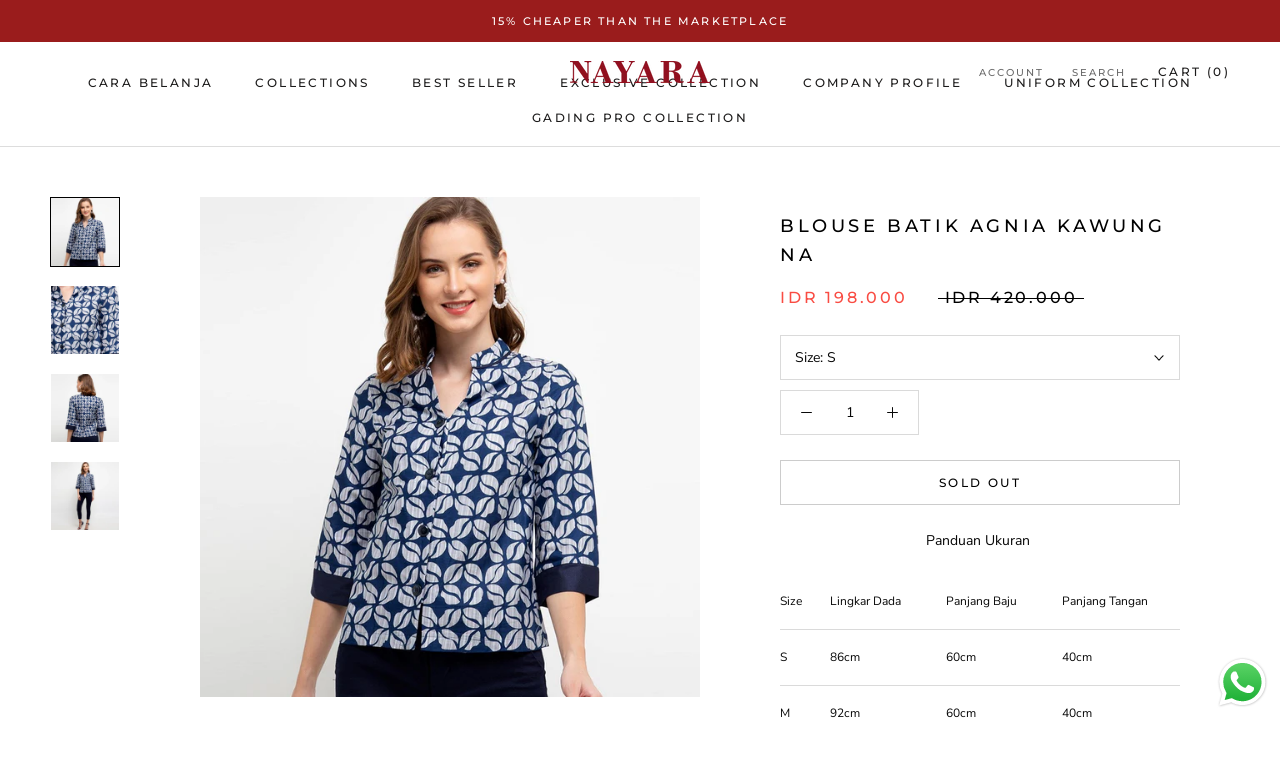

--- FILE ---
content_type: text/html; charset=utf-8
request_url: https://nayara.id/products/blouse-batik-agnia-kawung-na
body_size: 22283
content:
<!doctype html>

<html class="no-js" lang="en">
  <head>


    <meta charset="utf-8"> 
    <meta http-equiv="X-UA-Compatible" content="IE=edge,chrome=1">
    <meta name="viewport" content="width=device-width, initial-scale=1.0, height=device-height, minimum-scale=1.0, user-scalable=0">
    <meta name="theme-color" content="">

    <title>
      Blouse Batik Agnia Kawung NA &ndash; NAYARA BATIK 
    </title><meta name="description" content="Panduan Ukuran  Size Lingkar Dada Panjang Baju Panjang Tangan  S 86cm  60cm  40cm  M 92cm  60cm  40cm  L 98cm  63cm  42cm  XL 104cm  63cm  42cm  Bahan : Multi colorWarna : Cotton~1kg Bisa muat 3 Produk~ Detail Produk : - Blouse Batik Print Lengan Panjang - Warna Multi color - Kerah V - Unlined - Regular fit - Kancing D"><link rel="canonical" href="https://nayara.id/products/blouse-batik-agnia-kawung-na"><link rel="shortcut icon" href="//nayara.id/cdn/shop/files/logo_web_n_48x48.jpg?v=1613534716" type="image/png"><meta property="og:type" content="product">
  <meta property="og:title" content="Blouse Batik Agnia Kawung NA"><meta property="og:image" content="http://nayara.id/cdn/shop/products/BAgniaKawungNA1_grande.jpg?v=1617760865">
    <meta property="og:image:secure_url" content="https://nayara.id/cdn/shop/products/BAgniaKawungNA1_grande.jpg?v=1617760865"><meta property="og:image" content="http://nayara.id/cdn/shop/products/BAgniaKawungNA2_grande.jpg?v=1617760865">
    <meta property="og:image:secure_url" content="https://nayara.id/cdn/shop/products/BAgniaKawungNA2_grande.jpg?v=1617760865"><meta property="og:image" content="http://nayara.id/cdn/shop/products/BAgniaKawungNA3_grande.jpg?v=1617760865">
    <meta property="og:image:secure_url" content="https://nayara.id/cdn/shop/products/BAgniaKawungNA3_grande.jpg?v=1617760865"><meta property="product:price:amount" content="198.000">
  <meta property="product:price:currency" content="IDR"><meta property="og:description" content="Panduan Ukuran  Size Lingkar Dada Panjang Baju Panjang Tangan  S 86cm  60cm  40cm  M 92cm  60cm  40cm  L 98cm  63cm  42cm  XL 104cm  63cm  42cm  Bahan : Multi colorWarna : Cotton~1kg Bisa muat 3 Produk~ Detail Produk : - Blouse Batik Print Lengan Panjang - Warna Multi color - Kerah V - Unlined - Regular fit - Kancing D"><meta property="og:url" content="https://nayara.id/products/blouse-batik-agnia-kawung-na">
<meta property="og:site_name" content="NAYARA BATIK "><meta name="twitter:card" content="summary"><meta name="twitter:title" content="Blouse Batik Agnia Kawung NA">
  <meta name="twitter:description" content="Panduan Ukuran 



Size
Lingkar Dada
Panjang Baju
Panjang Tangan 


S
86cm 
60cm 
40cm 


M
92cm 
60cm 
40cm 


L
98cm 
63cm 
42cm 


XL
104cm 
63cm 
42cm 



Bahan : Multi colorWarna : Cotton~1kg Bisa muat 3 Produk~
Detail Produk : - Blouse Batik Print Lengan Panjang  - Warna Multi color - Kerah V - Unlined - Regular fit - Kancing Depan Cara Perawatan :Cuci dengan detergen lembut , pisahkan dengan yang lain , jangan gunakan pemutih, setrika dengan suhu rendah">
  <meta name="twitter:image" content="https://nayara.id/cdn/shop/products/BAgniaKawungNA1_600x600_crop_center.jpg?v=1617760865">

    <script>window.performance && window.performance.mark && window.performance.mark('shopify.content_for_header.start');</script><meta name="google-site-verification" content="qlGi-pN4PzhO0OEXmWHSgrXhyfNxGnYPOt7HviA0kA8">
<meta name="facebook-domain-verification" content="ujp5ha1i9gcrgxetr1ll312r1pvpfw">
<meta id="shopify-digital-wallet" name="shopify-digital-wallet" content="/20280205/digital_wallets/dialog">
<link rel="alternate" type="application/json+oembed" href="https://nayara.id/products/blouse-batik-agnia-kawung-na.oembed">
<script async="async" src="/checkouts/internal/preloads.js?locale=en-ID"></script>
<script id="shopify-features" type="application/json">{"accessToken":"d2c7c7a0e04e7da6b204477c85f28784","betas":["rich-media-storefront-analytics"],"domain":"nayara.id","predictiveSearch":true,"shopId":20280205,"locale":"en"}</script>
<script>var Shopify = Shopify || {};
Shopify.shop = "nayarashop.myshopify.com";
Shopify.locale = "en";
Shopify.currency = {"active":"IDR","rate":"1.0"};
Shopify.country = "ID";
Shopify.theme = {"name":"Prestige","id":78791409737,"schema_name":"Prestige","schema_version":"4.5.5","theme_store_id":855,"role":"main"};
Shopify.theme.handle = "null";
Shopify.theme.style = {"id":null,"handle":null};
Shopify.cdnHost = "nayara.id/cdn";
Shopify.routes = Shopify.routes || {};
Shopify.routes.root = "/";</script>
<script type="module">!function(o){(o.Shopify=o.Shopify||{}).modules=!0}(window);</script>
<script>!function(o){function n(){var o=[];function n(){o.push(Array.prototype.slice.apply(arguments))}return n.q=o,n}var t=o.Shopify=o.Shopify||{};t.loadFeatures=n(),t.autoloadFeatures=n()}(window);</script>
<script id="shop-js-analytics" type="application/json">{"pageType":"product"}</script>
<script defer="defer" async type="module" src="//nayara.id/cdn/shopifycloud/shop-js/modules/v2/client.init-shop-cart-sync_BdyHc3Nr.en.esm.js"></script>
<script defer="defer" async type="module" src="//nayara.id/cdn/shopifycloud/shop-js/modules/v2/chunk.common_Daul8nwZ.esm.js"></script>
<script type="module">
  await import("//nayara.id/cdn/shopifycloud/shop-js/modules/v2/client.init-shop-cart-sync_BdyHc3Nr.en.esm.js");
await import("//nayara.id/cdn/shopifycloud/shop-js/modules/v2/chunk.common_Daul8nwZ.esm.js");

  window.Shopify.SignInWithShop?.initShopCartSync?.({"fedCMEnabled":true,"windoidEnabled":true});

</script>
<script>(function() {
  var isLoaded = false;
  function asyncLoad() {
    if (isLoaded) return;
    isLoaded = true;
    var urls = ["\/\/static.zotabox.com\/0\/7\/0769ece9ace9b265a34bdf7790640623\/widgets.js?shop=nayarashop.myshopify.com","https:\/\/whatschat.shopiapps.in\/script\/sp-whatsapp-app-tabs.js?version=1.0\u0026shop=nayarashop.myshopify.com","https:\/\/cdn.roseperl.com\/storelocator-prod\/setting\/nayarashop-1750222880.js?shop=nayarashop.myshopify.com","https:\/\/cdn.roseperl.com\/storelocator-prod\/wtb\/nayarashop-1750222881.js?shop=nayarashop.myshopify.com","https:\/\/cdn.roseperl.com\/storelocator-prod\/stockist-form\/nayarashop-1750222882.js?shop=nayarashop.myshopify.com","https:\/\/cdn.roseperl.com\/storelocator-prod\/assets\/js\/afthpage.js?shop=nayarashop.myshopify.com"];
    for (var i = 0; i < urls.length; i++) {
      var s = document.createElement('script');
      s.type = 'text/javascript';
      s.async = true;
      s.src = urls[i];
      var x = document.getElementsByTagName('script')[0];
      x.parentNode.insertBefore(s, x);
    }
  };
  if(window.attachEvent) {
    window.attachEvent('onload', asyncLoad);
  } else {
    window.addEventListener('load', asyncLoad, false);
  }
})();</script>
<script id="__st">var __st={"a":20280205,"offset":25200,"reqid":"906ecf89-676c-4bb8-900d-b624b3288730-1769023123","pageurl":"nayara.id\/products\/blouse-batik-agnia-kawung-na","u":"618c31c12fbe","p":"product","rtyp":"product","rid":6605736280251};</script>
<script>window.ShopifyPaypalV4VisibilityTracking = true;</script>
<script id="captcha-bootstrap">!function(){'use strict';const t='contact',e='account',n='new_comment',o=[[t,t],['blogs',n],['comments',n],[t,'customer']],c=[[e,'customer_login'],[e,'guest_login'],[e,'recover_customer_password'],[e,'create_customer']],r=t=>t.map((([t,e])=>`form[action*='/${t}']:not([data-nocaptcha='true']) input[name='form_type'][value='${e}']`)).join(','),a=t=>()=>t?[...document.querySelectorAll(t)].map((t=>t.form)):[];function s(){const t=[...o],e=r(t);return a(e)}const i='password',u='form_key',d=['recaptcha-v3-token','g-recaptcha-response','h-captcha-response',i],f=()=>{try{return window.sessionStorage}catch{return}},m='__shopify_v',_=t=>t.elements[u];function p(t,e,n=!1){try{const o=window.sessionStorage,c=JSON.parse(o.getItem(e)),{data:r}=function(t){const{data:e,action:n}=t;return t[m]||n?{data:e,action:n}:{data:t,action:n}}(c);for(const[e,n]of Object.entries(r))t.elements[e]&&(t.elements[e].value=n);n&&o.removeItem(e)}catch(o){console.error('form repopulation failed',{error:o})}}const l='form_type',E='cptcha';function T(t){t.dataset[E]=!0}const w=window,h=w.document,L='Shopify',v='ce_forms',y='captcha';let A=!1;((t,e)=>{const n=(g='f06e6c50-85a8-45c8-87d0-21a2b65856fe',I='https://cdn.shopify.com/shopifycloud/storefront-forms-hcaptcha/ce_storefront_forms_captcha_hcaptcha.v1.5.2.iife.js',D={infoText:'Protected by hCaptcha',privacyText:'Privacy',termsText:'Terms'},(t,e,n)=>{const o=w[L][v],c=o.bindForm;if(c)return c(t,g,e,D).then(n);var r;o.q.push([[t,g,e,D],n]),r=I,A||(h.body.append(Object.assign(h.createElement('script'),{id:'captcha-provider',async:!0,src:r})),A=!0)});var g,I,D;w[L]=w[L]||{},w[L][v]=w[L][v]||{},w[L][v].q=[],w[L][y]=w[L][y]||{},w[L][y].protect=function(t,e){n(t,void 0,e),T(t)},Object.freeze(w[L][y]),function(t,e,n,w,h,L){const[v,y,A,g]=function(t,e,n){const i=e?o:[],u=t?c:[],d=[...i,...u],f=r(d),m=r(i),_=r(d.filter((([t,e])=>n.includes(e))));return[a(f),a(m),a(_),s()]}(w,h,L),I=t=>{const e=t.target;return e instanceof HTMLFormElement?e:e&&e.form},D=t=>v().includes(t);t.addEventListener('submit',(t=>{const e=I(t);if(!e)return;const n=D(e)&&!e.dataset.hcaptchaBound&&!e.dataset.recaptchaBound,o=_(e),c=g().includes(e)&&(!o||!o.value);(n||c)&&t.preventDefault(),c&&!n&&(function(t){try{if(!f())return;!function(t){const e=f();if(!e)return;const n=_(t);if(!n)return;const o=n.value;o&&e.removeItem(o)}(t);const e=Array.from(Array(32),(()=>Math.random().toString(36)[2])).join('');!function(t,e){_(t)||t.append(Object.assign(document.createElement('input'),{type:'hidden',name:u})),t.elements[u].value=e}(t,e),function(t,e){const n=f();if(!n)return;const o=[...t.querySelectorAll(`input[type='${i}']`)].map((({name:t})=>t)),c=[...d,...o],r={};for(const[a,s]of new FormData(t).entries())c.includes(a)||(r[a]=s);n.setItem(e,JSON.stringify({[m]:1,action:t.action,data:r}))}(t,e)}catch(e){console.error('failed to persist form',e)}}(e),e.submit())}));const S=(t,e)=>{t&&!t.dataset[E]&&(n(t,e.some((e=>e===t))),T(t))};for(const o of['focusin','change'])t.addEventListener(o,(t=>{const e=I(t);D(e)&&S(e,y())}));const B=e.get('form_key'),M=e.get(l),P=B&&M;t.addEventListener('DOMContentLoaded',(()=>{const t=y();if(P)for(const e of t)e.elements[l].value===M&&p(e,B);[...new Set([...A(),...v().filter((t=>'true'===t.dataset.shopifyCaptcha))])].forEach((e=>S(e,t)))}))}(h,new URLSearchParams(w.location.search),n,t,e,['guest_login'])})(!0,!0)}();</script>
<script integrity="sha256-4kQ18oKyAcykRKYeNunJcIwy7WH5gtpwJnB7kiuLZ1E=" data-source-attribution="shopify.loadfeatures" defer="defer" src="//nayara.id/cdn/shopifycloud/storefront/assets/storefront/load_feature-a0a9edcb.js" crossorigin="anonymous"></script>
<script data-source-attribution="shopify.dynamic_checkout.dynamic.init">var Shopify=Shopify||{};Shopify.PaymentButton=Shopify.PaymentButton||{isStorefrontPortableWallets:!0,init:function(){window.Shopify.PaymentButton.init=function(){};var t=document.createElement("script");t.src="https://nayara.id/cdn/shopifycloud/portable-wallets/latest/portable-wallets.en.js",t.type="module",document.head.appendChild(t)}};
</script>
<script data-source-attribution="shopify.dynamic_checkout.buyer_consent">
  function portableWalletsHideBuyerConsent(e){var t=document.getElementById("shopify-buyer-consent"),n=document.getElementById("shopify-subscription-policy-button");t&&n&&(t.classList.add("hidden"),t.setAttribute("aria-hidden","true"),n.removeEventListener("click",e))}function portableWalletsShowBuyerConsent(e){var t=document.getElementById("shopify-buyer-consent"),n=document.getElementById("shopify-subscription-policy-button");t&&n&&(t.classList.remove("hidden"),t.removeAttribute("aria-hidden"),n.addEventListener("click",e))}window.Shopify?.PaymentButton&&(window.Shopify.PaymentButton.hideBuyerConsent=portableWalletsHideBuyerConsent,window.Shopify.PaymentButton.showBuyerConsent=portableWalletsShowBuyerConsent);
</script>
<script data-source-attribution="shopify.dynamic_checkout.cart.bootstrap">document.addEventListener("DOMContentLoaded",(function(){function t(){return document.querySelector("shopify-accelerated-checkout-cart, shopify-accelerated-checkout")}if(t())Shopify.PaymentButton.init();else{new MutationObserver((function(e,n){t()&&(Shopify.PaymentButton.init(),n.disconnect())})).observe(document.body,{childList:!0,subtree:!0})}}));
</script>

<script>window.performance && window.performance.mark && window.performance.mark('shopify.content_for_header.end');</script>

    <link rel="stylesheet" href="//nayara.id/cdn/shop/t/18/assets/theme.scss.css?v=177274350497199905181759259411">

    <script>
      // This allows to expose several variables to the global scope, to be used in scripts
      window.theme = {
        template: "product",
        localeRootUrl: '',
        shopCurrency: "IDR",
        moneyFormat: "IDR {{amount_no_decimals_with_comma_separator}}",
        moneyWithCurrencyFormat: "IDR {{amount_no_decimals_with_comma_separator}}",
        useNativeMultiCurrency: false,
        currencyConversionEnabled: false,
        currencyConversionMoneyFormat: "money_format",
        currencyConversionRoundAmounts: true,
        productImageSize: "natural",
        searchMode: "product,article",
        showPageTransition: true,
        showElementStaggering: true,
        showImageZooming: true
      };

      window.languages = {
        cartAddNote: "Add Order Note",
        cartEditNote: "Edit Order Note",
        productImageLoadingError: "This image could not be loaded. Please try to reload the page.",
        productFormAddToCart: "Add to cart",
        productFormUnavailable: "Unavailable",
        productFormSoldOut: "Sold Out",
        shippingEstimatorOneResult: "1 option available:",
        shippingEstimatorMoreResults: "{{count}} options available:",
        shippingEstimatorNoResults: "No shipping could be found"
      };

      window.lazySizesConfig = {
        loadHidden: false,
        hFac: 0.5,
        expFactor: 2,
        ricTimeout: 150,
        lazyClass: 'Image--lazyLoad',
        loadingClass: 'Image--lazyLoading',
        loadedClass: 'Image--lazyLoaded'
      };

      document.documentElement.className = document.documentElement.className.replace('no-js', 'js');
      document.documentElement.style.setProperty('--window-height', window.innerHeight + 'px');

      // We do a quick detection of some features (we could use Modernizr but for so little...)
      (function() {
        document.documentElement.className += ((window.CSS && window.CSS.supports('(position: sticky) or (position: -webkit-sticky)')) ? ' supports-sticky' : ' no-supports-sticky');
        document.documentElement.className += (window.matchMedia('(-moz-touch-enabled: 1), (hover: none)')).matches ? ' no-supports-hover' : ' supports-hover';
      }());
    </script>

    <script src="//nayara.id/cdn/shop/t/18/assets/lazysizes.min.js?v=174358363404432586981578402822" async></script>

    
<script src="https://polyfill-fastly.net/v3/polyfill.min.js?unknown=polyfill&features=fetch,Element.prototype.closest,Element.prototype.remove,Element.prototype.classList,Array.prototype.includes,Array.prototype.fill,Object.assign,CustomEvent,IntersectionObserver,IntersectionObserverEntry,URL" defer></script>
    <script src="//nayara.id/cdn/shop/t/18/assets/libs.min.js?v=88466822118989791001578402823" defer></script>
    <script src="//nayara.id/cdn/shop/t/18/assets/theme.min.js?v=137311001532428134781578402825" defer></script>
    <script src="//nayara.id/cdn/shop/t/18/assets/custom.js?v=183944157590872491501578402822" defer></script>

    <script>
      (function () {
        window.onpageshow = function() {
          if (window.theme.showPageTransition) {
            var pageTransition = document.querySelector('.PageTransition');

            if (pageTransition) {
              pageTransition.style.visibility = 'visible';
              pageTransition.style.opacity = '0';
            }
          }

          // When the page is loaded from the cache, we have to reload the cart content
          document.documentElement.dispatchEvent(new CustomEvent('cart:refresh', {
            bubbles: true
          }));
        };
      })();
    </script>

    
  <script type="application/ld+json">
  {
    "@context": "http://schema.org",
    "@type": "Product",
    "offers": [{
          "@type": "Offer",
          "name": "S",
          "availability":"https://schema.org/OutOfStock",
          "price": "198.000",
          "priceCurrency": "IDR",
          "priceValidUntil": "2026-02-01","sku": "2321203NA2020","url": "/products/blouse-batik-agnia-kawung-na/products/blouse-batik-agnia-kawung-na?variant=39573753168059"
        },
{
          "@type": "Offer",
          "name": "M",
          "availability":"https://schema.org/OutOfStock",
          "price": "198.000",
          "priceCurrency": "IDR",
          "priceValidUntil": "2026-02-01","sku": "2321203NA2030","url": "/products/blouse-batik-agnia-kawung-na/products/blouse-batik-agnia-kawung-na?variant=39573753200827"
        },
{
          "@type": "Offer",
          "name": "L",
          "availability":"https://schema.org/OutOfStock",
          "price": "198.000",
          "priceCurrency": "IDR",
          "priceValidUntil": "2026-02-01","sku": "2321203NA2040","url": "/products/blouse-batik-agnia-kawung-na/products/blouse-batik-agnia-kawung-na?variant=39573753233595"
        },
{
          "@type": "Offer",
          "name": "XL",
          "availability":"https://schema.org/OutOfStock",
          "price": "198.000",
          "priceCurrency": "IDR",
          "priceValidUntil": "2026-02-01","sku": "2321203NA2050","url": "/products/blouse-batik-agnia-kawung-na/products/blouse-batik-agnia-kawung-na?variant=39573753266363"
        }
],

    "brand": {
      "name": "Nayara"
    },
    "name": "Blouse Batik Agnia Kawung NA",
    "description": "Panduan Ukuran \n\n\n\nSize\nLingkar Dada\nPanjang Baju\nPanjang Tangan \n\n\nS\n86cm \n60cm \n40cm \n\n\nM\n92cm \n60cm \n40cm \n\n\nL\n98cm \n63cm \n42cm \n\n\nXL\n104cm \n63cm \n42cm \n\n\n\nBahan : Multi colorWarna : Cotton~1kg Bisa muat 3 Produk~\nDetail Produk : - Blouse Batik Print Lengan Panjang  - Warna Multi color - Kerah V - Unlined - Regular fit - Kancing Depan Cara Perawatan :Cuci dengan detergen lembut , pisahkan dengan yang lain , jangan gunakan pemutih, setrika dengan suhu rendah",
    "category": "Blouse",
    "url": "/products/blouse-batik-agnia-kawung-na/products/blouse-batik-agnia-kawung-na",
    "sku": "2321203NA2020",
    "image": {
      "@type": "ImageObject",
      "url": "https://nayara.id/cdn/shop/products/BAgniaKawungNA1_1024x.jpg?v=1617760865",
      "image": "https://nayara.id/cdn/shop/products/BAgniaKawungNA1_1024x.jpg?v=1617760865",
      "name": "Blouse Batik Agnia Kawung NA",
      "width": "1024",
      "height": "1024"
    }
  }
  </script>



  <script type="application/ld+json">
  {
    "@context": "http://schema.org",
    "@type": "BreadcrumbList",
  "itemListElement": [{
      "@type": "ListItem",
      "position": 1,
      "name": "Translation missing: en.general.breadcrumb.home",
      "item": "https://nayara.id"
    },{
          "@type": "ListItem",
          "position": 2,
          "name": "Blouse Batik Agnia Kawung NA",
          "item": "https://nayara.id/products/blouse-batik-agnia-kawung-na"
        }]
  }
  </script>

   
<!-- "snippets/pagefly-header.liquid" was not rendered, the associated app was uninstalled -->
    
    <meta name="facebook-domain-verification" content="3srkdqt0f6wpqs37o2kdska0czkwv8" />
    
    <!-- Hotjar Tracking Code for https://www.nayara.id -->
<script>
    (function(h,o,t,j,a,r){
        h.hj=h.hj||function(){(h.hj.q=h.hj.q||[]).push(arguments)};
        h._hjSettings={hjid:2736283,hjsv:6};
        a=o.getElementsByTagName('head')[0];
        r=o.createElement('script');r.async=1;
        r.src=t+h._hjSettings.hjid+j+h._hjSettings.hjsv;
        a.appendChild(r);
    })(window,document,'https://static.hotjar.com/c/hotjar-','.js?sv=');
</script>
    
 <script src="https://cdn.shopify.com/extensions/019b6dda-9f81-7c8b-b5f5-7756ae4a26fb/dondy-whatsapp-chat-widget-85/assets/ChatBubble.js" type="text/javascript" defer="defer"></script>
<link href="https://cdn.shopify.com/extensions/019b6dda-9f81-7c8b-b5f5-7756ae4a26fb/dondy-whatsapp-chat-widget-85/assets/ChatBubble.css" rel="stylesheet" type="text/css" media="all">
<link href="https://monorail-edge.shopifysvc.com" rel="dns-prefetch">
<script>(function(){if ("sendBeacon" in navigator && "performance" in window) {try {var session_token_from_headers = performance.getEntriesByType('navigation')[0].serverTiming.find(x => x.name == '_s').description;} catch {var session_token_from_headers = undefined;}var session_cookie_matches = document.cookie.match(/_shopify_s=([^;]*)/);var session_token_from_cookie = session_cookie_matches && session_cookie_matches.length === 2 ? session_cookie_matches[1] : "";var session_token = session_token_from_headers || session_token_from_cookie || "";function handle_abandonment_event(e) {var entries = performance.getEntries().filter(function(entry) {return /monorail-edge.shopifysvc.com/.test(entry.name);});if (!window.abandonment_tracked && entries.length === 0) {window.abandonment_tracked = true;var currentMs = Date.now();var navigation_start = performance.timing.navigationStart;var payload = {shop_id: 20280205,url: window.location.href,navigation_start,duration: currentMs - navigation_start,session_token,page_type: "product"};window.navigator.sendBeacon("https://monorail-edge.shopifysvc.com/v1/produce", JSON.stringify({schema_id: "online_store_buyer_site_abandonment/1.1",payload: payload,metadata: {event_created_at_ms: currentMs,event_sent_at_ms: currentMs}}));}}window.addEventListener('pagehide', handle_abandonment_event);}}());</script>
<script id="web-pixels-manager-setup">(function e(e,d,r,n,o){if(void 0===o&&(o={}),!Boolean(null===(a=null===(i=window.Shopify)||void 0===i?void 0:i.analytics)||void 0===a?void 0:a.replayQueue)){var i,a;window.Shopify=window.Shopify||{};var t=window.Shopify;t.analytics=t.analytics||{};var s=t.analytics;s.replayQueue=[],s.publish=function(e,d,r){return s.replayQueue.push([e,d,r]),!0};try{self.performance.mark("wpm:start")}catch(e){}var l=function(){var e={modern:/Edge?\/(1{2}[4-9]|1[2-9]\d|[2-9]\d{2}|\d{4,})\.\d+(\.\d+|)|Firefox\/(1{2}[4-9]|1[2-9]\d|[2-9]\d{2}|\d{4,})\.\d+(\.\d+|)|Chrom(ium|e)\/(9{2}|\d{3,})\.\d+(\.\d+|)|(Maci|X1{2}).+ Version\/(15\.\d+|(1[6-9]|[2-9]\d|\d{3,})\.\d+)([,.]\d+|)( \(\w+\)|)( Mobile\/\w+|) Safari\/|Chrome.+OPR\/(9{2}|\d{3,})\.\d+\.\d+|(CPU[ +]OS|iPhone[ +]OS|CPU[ +]iPhone|CPU IPhone OS|CPU iPad OS)[ +]+(15[._]\d+|(1[6-9]|[2-9]\d|\d{3,})[._]\d+)([._]\d+|)|Android:?[ /-](13[3-9]|1[4-9]\d|[2-9]\d{2}|\d{4,})(\.\d+|)(\.\d+|)|Android.+Firefox\/(13[5-9]|1[4-9]\d|[2-9]\d{2}|\d{4,})\.\d+(\.\d+|)|Android.+Chrom(ium|e)\/(13[3-9]|1[4-9]\d|[2-9]\d{2}|\d{4,})\.\d+(\.\d+|)|SamsungBrowser\/([2-9]\d|\d{3,})\.\d+/,legacy:/Edge?\/(1[6-9]|[2-9]\d|\d{3,})\.\d+(\.\d+|)|Firefox\/(5[4-9]|[6-9]\d|\d{3,})\.\d+(\.\d+|)|Chrom(ium|e)\/(5[1-9]|[6-9]\d|\d{3,})\.\d+(\.\d+|)([\d.]+$|.*Safari\/(?![\d.]+ Edge\/[\d.]+$))|(Maci|X1{2}).+ Version\/(10\.\d+|(1[1-9]|[2-9]\d|\d{3,})\.\d+)([,.]\d+|)( \(\w+\)|)( Mobile\/\w+|) Safari\/|Chrome.+OPR\/(3[89]|[4-9]\d|\d{3,})\.\d+\.\d+|(CPU[ +]OS|iPhone[ +]OS|CPU[ +]iPhone|CPU IPhone OS|CPU iPad OS)[ +]+(10[._]\d+|(1[1-9]|[2-9]\d|\d{3,})[._]\d+)([._]\d+|)|Android:?[ /-](13[3-9]|1[4-9]\d|[2-9]\d{2}|\d{4,})(\.\d+|)(\.\d+|)|Mobile Safari.+OPR\/([89]\d|\d{3,})\.\d+\.\d+|Android.+Firefox\/(13[5-9]|1[4-9]\d|[2-9]\d{2}|\d{4,})\.\d+(\.\d+|)|Android.+Chrom(ium|e)\/(13[3-9]|1[4-9]\d|[2-9]\d{2}|\d{4,})\.\d+(\.\d+|)|Android.+(UC? ?Browser|UCWEB|U3)[ /]?(15\.([5-9]|\d{2,})|(1[6-9]|[2-9]\d|\d{3,})\.\d+)\.\d+|SamsungBrowser\/(5\.\d+|([6-9]|\d{2,})\.\d+)|Android.+MQ{2}Browser\/(14(\.(9|\d{2,})|)|(1[5-9]|[2-9]\d|\d{3,})(\.\d+|))(\.\d+|)|K[Aa][Ii]OS\/(3\.\d+|([4-9]|\d{2,})\.\d+)(\.\d+|)/},d=e.modern,r=e.legacy,n=navigator.userAgent;return n.match(d)?"modern":n.match(r)?"legacy":"unknown"}(),u="modern"===l?"modern":"legacy",c=(null!=n?n:{modern:"",legacy:""})[u],f=function(e){return[e.baseUrl,"/wpm","/b",e.hashVersion,"modern"===e.buildTarget?"m":"l",".js"].join("")}({baseUrl:d,hashVersion:r,buildTarget:u}),m=function(e){var d=e.version,r=e.bundleTarget,n=e.surface,o=e.pageUrl,i=e.monorailEndpoint;return{emit:function(e){var a=e.status,t=e.errorMsg,s=(new Date).getTime(),l=JSON.stringify({metadata:{event_sent_at_ms:s},events:[{schema_id:"web_pixels_manager_load/3.1",payload:{version:d,bundle_target:r,page_url:o,status:a,surface:n,error_msg:t},metadata:{event_created_at_ms:s}}]});if(!i)return console&&console.warn&&console.warn("[Web Pixels Manager] No Monorail endpoint provided, skipping logging."),!1;try{return self.navigator.sendBeacon.bind(self.navigator)(i,l)}catch(e){}var u=new XMLHttpRequest;try{return u.open("POST",i,!0),u.setRequestHeader("Content-Type","text/plain"),u.send(l),!0}catch(e){return console&&console.warn&&console.warn("[Web Pixels Manager] Got an unhandled error while logging to Monorail."),!1}}}}({version:r,bundleTarget:l,surface:e.surface,pageUrl:self.location.href,monorailEndpoint:e.monorailEndpoint});try{o.browserTarget=l,function(e){var d=e.src,r=e.async,n=void 0===r||r,o=e.onload,i=e.onerror,a=e.sri,t=e.scriptDataAttributes,s=void 0===t?{}:t,l=document.createElement("script"),u=document.querySelector("head"),c=document.querySelector("body");if(l.async=n,l.src=d,a&&(l.integrity=a,l.crossOrigin="anonymous"),s)for(var f in s)if(Object.prototype.hasOwnProperty.call(s,f))try{l.dataset[f]=s[f]}catch(e){}if(o&&l.addEventListener("load",o),i&&l.addEventListener("error",i),u)u.appendChild(l);else{if(!c)throw new Error("Did not find a head or body element to append the script");c.appendChild(l)}}({src:f,async:!0,onload:function(){if(!function(){var e,d;return Boolean(null===(d=null===(e=window.Shopify)||void 0===e?void 0:e.analytics)||void 0===d?void 0:d.initialized)}()){var d=window.webPixelsManager.init(e)||void 0;if(d){var r=window.Shopify.analytics;r.replayQueue.forEach((function(e){var r=e[0],n=e[1],o=e[2];d.publishCustomEvent(r,n,o)})),r.replayQueue=[],r.publish=d.publishCustomEvent,r.visitor=d.visitor,r.initialized=!0}}},onerror:function(){return m.emit({status:"failed",errorMsg:"".concat(f," has failed to load")})},sri:function(e){var d=/^sha384-[A-Za-z0-9+/=]+$/;return"string"==typeof e&&d.test(e)}(c)?c:"",scriptDataAttributes:o}),m.emit({status:"loading"})}catch(e){m.emit({status:"failed",errorMsg:(null==e?void 0:e.message)||"Unknown error"})}}})({shopId: 20280205,storefrontBaseUrl: "https://nayara.id",extensionsBaseUrl: "https://extensions.shopifycdn.com/cdn/shopifycloud/web-pixels-manager",monorailEndpoint: "https://monorail-edge.shopifysvc.com/unstable/produce_batch",surface: "storefront-renderer",enabledBetaFlags: ["2dca8a86"],webPixelsConfigList: [{"id":"1014628539","configuration":"{\"hashed_organization_id\":\"bfa8f88dacebb611a275a0c052ab891d_v1\",\"app_key\":\"nayarashop\",\"allow_collect_personal_data\":\"true\"}","eventPayloadVersion":"v1","runtimeContext":"STRICT","scriptVersion":"c3e64302e4c6a915b615bb03ddf3784a","type":"APP","apiClientId":111542,"privacyPurposes":["ANALYTICS","MARKETING","SALE_OF_DATA"],"dataSharingAdjustments":{"protectedCustomerApprovalScopes":["read_customer_address","read_customer_email","read_customer_name","read_customer_personal_data","read_customer_phone"]}},{"id":"407044283","configuration":"{\"config\":\"{\\\"pixel_id\\\":\\\"GT-WR99GHQ\\\",\\\"target_country\\\":\\\"ID\\\",\\\"gtag_events\\\":[{\\\"type\\\":\\\"purchase\\\",\\\"action_label\\\":\\\"MC-XXC1HFSZKD\\\"},{\\\"type\\\":\\\"page_view\\\",\\\"action_label\\\":\\\"MC-XXC1HFSZKD\\\"},{\\\"type\\\":\\\"view_item\\\",\\\"action_label\\\":\\\"MC-XXC1HFSZKD\\\"}],\\\"enable_monitoring_mode\\\":false}\"}","eventPayloadVersion":"v1","runtimeContext":"OPEN","scriptVersion":"b2a88bafab3e21179ed38636efcd8a93","type":"APP","apiClientId":1780363,"privacyPurposes":[],"dataSharingAdjustments":{"protectedCustomerApprovalScopes":["read_customer_address","read_customer_email","read_customer_name","read_customer_personal_data","read_customer_phone"]}},{"id":"189530299","configuration":"{\"pixel_id\":\"200794600647088\",\"pixel_type\":\"facebook_pixel\",\"metaapp_system_user_token\":\"-\"}","eventPayloadVersion":"v1","runtimeContext":"OPEN","scriptVersion":"ca16bc87fe92b6042fbaa3acc2fbdaa6","type":"APP","apiClientId":2329312,"privacyPurposes":["ANALYTICS","MARKETING","SALE_OF_DATA"],"dataSharingAdjustments":{"protectedCustomerApprovalScopes":["read_customer_address","read_customer_email","read_customer_name","read_customer_personal_data","read_customer_phone"]}},{"id":"70779067","eventPayloadVersion":"v1","runtimeContext":"LAX","scriptVersion":"1","type":"CUSTOM","privacyPurposes":["ANALYTICS"],"name":"Google Analytics tag (migrated)"},{"id":"shopify-app-pixel","configuration":"{}","eventPayloadVersion":"v1","runtimeContext":"STRICT","scriptVersion":"0450","apiClientId":"shopify-pixel","type":"APP","privacyPurposes":["ANALYTICS","MARKETING"]},{"id":"shopify-custom-pixel","eventPayloadVersion":"v1","runtimeContext":"LAX","scriptVersion":"0450","apiClientId":"shopify-pixel","type":"CUSTOM","privacyPurposes":["ANALYTICS","MARKETING"]}],isMerchantRequest: false,initData: {"shop":{"name":"NAYARA BATIK ","paymentSettings":{"currencyCode":"IDR"},"myshopifyDomain":"nayarashop.myshopify.com","countryCode":"ID","storefrontUrl":"https:\/\/nayara.id"},"customer":null,"cart":null,"checkout":null,"productVariants":[{"price":{"amount":198000.0,"currencyCode":"IDR"},"product":{"title":"Blouse Batik Agnia Kawung NA","vendor":"Nayara","id":"6605736280251","untranslatedTitle":"Blouse Batik Agnia Kawung NA","url":"\/products\/blouse-batik-agnia-kawung-na","type":"Blouse"},"id":"39573753168059","image":{"src":"\/\/nayara.id\/cdn\/shop\/products\/BAgniaKawungNA1.jpg?v=1617760865"},"sku":"2321203NA2020","title":"S","untranslatedTitle":"S"},{"price":{"amount":198000.0,"currencyCode":"IDR"},"product":{"title":"Blouse Batik Agnia Kawung NA","vendor":"Nayara","id":"6605736280251","untranslatedTitle":"Blouse Batik Agnia Kawung NA","url":"\/products\/blouse-batik-agnia-kawung-na","type":"Blouse"},"id":"39573753200827","image":{"src":"\/\/nayara.id\/cdn\/shop\/products\/BAgniaKawungNA1.jpg?v=1617760865"},"sku":"2321203NA2030","title":"M","untranslatedTitle":"M"},{"price":{"amount":198000.0,"currencyCode":"IDR"},"product":{"title":"Blouse Batik Agnia Kawung NA","vendor":"Nayara","id":"6605736280251","untranslatedTitle":"Blouse Batik Agnia Kawung NA","url":"\/products\/blouse-batik-agnia-kawung-na","type":"Blouse"},"id":"39573753233595","image":{"src":"\/\/nayara.id\/cdn\/shop\/products\/BAgniaKawungNA1.jpg?v=1617760865"},"sku":"2321203NA2040","title":"L","untranslatedTitle":"L"},{"price":{"amount":198000.0,"currencyCode":"IDR"},"product":{"title":"Blouse Batik Agnia Kawung NA","vendor":"Nayara","id":"6605736280251","untranslatedTitle":"Blouse Batik Agnia Kawung NA","url":"\/products\/blouse-batik-agnia-kawung-na","type":"Blouse"},"id":"39573753266363","image":{"src":"\/\/nayara.id\/cdn\/shop\/products\/BAgniaKawungNA1.jpg?v=1617760865"},"sku":"2321203NA2050","title":"XL","untranslatedTitle":"XL"}],"purchasingCompany":null},},"https://nayara.id/cdn","fcfee988w5aeb613cpc8e4bc33m6693e112",{"modern":"","legacy":""},{"shopId":"20280205","storefrontBaseUrl":"https:\/\/nayara.id","extensionBaseUrl":"https:\/\/extensions.shopifycdn.com\/cdn\/shopifycloud\/web-pixels-manager","surface":"storefront-renderer","enabledBetaFlags":"[\"2dca8a86\"]","isMerchantRequest":"false","hashVersion":"fcfee988w5aeb613cpc8e4bc33m6693e112","publish":"custom","events":"[[\"page_viewed\",{}],[\"product_viewed\",{\"productVariant\":{\"price\":{\"amount\":198000.0,\"currencyCode\":\"IDR\"},\"product\":{\"title\":\"Blouse Batik Agnia Kawung NA\",\"vendor\":\"Nayara\",\"id\":\"6605736280251\",\"untranslatedTitle\":\"Blouse Batik Agnia Kawung NA\",\"url\":\"\/products\/blouse-batik-agnia-kawung-na\",\"type\":\"Blouse\"},\"id\":\"39573753168059\",\"image\":{\"src\":\"\/\/nayara.id\/cdn\/shop\/products\/BAgniaKawungNA1.jpg?v=1617760865\"},\"sku\":\"2321203NA2020\",\"title\":\"S\",\"untranslatedTitle\":\"S\"}}]]"});</script><script>
  window.ShopifyAnalytics = window.ShopifyAnalytics || {};
  window.ShopifyAnalytics.meta = window.ShopifyAnalytics.meta || {};
  window.ShopifyAnalytics.meta.currency = 'IDR';
  var meta = {"product":{"id":6605736280251,"gid":"gid:\/\/shopify\/Product\/6605736280251","vendor":"Nayara","type":"Blouse","handle":"blouse-batik-agnia-kawung-na","variants":[{"id":39573753168059,"price":19800000,"name":"Blouse Batik Agnia Kawung NA - S","public_title":"S","sku":"2321203NA2020"},{"id":39573753200827,"price":19800000,"name":"Blouse Batik Agnia Kawung NA - M","public_title":"M","sku":"2321203NA2030"},{"id":39573753233595,"price":19800000,"name":"Blouse Batik Agnia Kawung NA - L","public_title":"L","sku":"2321203NA2040"},{"id":39573753266363,"price":19800000,"name":"Blouse Batik Agnia Kawung NA - XL","public_title":"XL","sku":"2321203NA2050"}],"remote":false},"page":{"pageType":"product","resourceType":"product","resourceId":6605736280251,"requestId":"906ecf89-676c-4bb8-900d-b624b3288730-1769023123"}};
  for (var attr in meta) {
    window.ShopifyAnalytics.meta[attr] = meta[attr];
  }
</script>
<script class="analytics">
  (function () {
    var customDocumentWrite = function(content) {
      var jquery = null;

      if (window.jQuery) {
        jquery = window.jQuery;
      } else if (window.Checkout && window.Checkout.$) {
        jquery = window.Checkout.$;
      }

      if (jquery) {
        jquery('body').append(content);
      }
    };

    var hasLoggedConversion = function(token) {
      if (token) {
        return document.cookie.indexOf('loggedConversion=' + token) !== -1;
      }
      return false;
    }

    var setCookieIfConversion = function(token) {
      if (token) {
        var twoMonthsFromNow = new Date(Date.now());
        twoMonthsFromNow.setMonth(twoMonthsFromNow.getMonth() + 2);

        document.cookie = 'loggedConversion=' + token + '; expires=' + twoMonthsFromNow;
      }
    }

    var trekkie = window.ShopifyAnalytics.lib = window.trekkie = window.trekkie || [];
    if (trekkie.integrations) {
      return;
    }
    trekkie.methods = [
      'identify',
      'page',
      'ready',
      'track',
      'trackForm',
      'trackLink'
    ];
    trekkie.factory = function(method) {
      return function() {
        var args = Array.prototype.slice.call(arguments);
        args.unshift(method);
        trekkie.push(args);
        return trekkie;
      };
    };
    for (var i = 0; i < trekkie.methods.length; i++) {
      var key = trekkie.methods[i];
      trekkie[key] = trekkie.factory(key);
    }
    trekkie.load = function(config) {
      trekkie.config = config || {};
      trekkie.config.initialDocumentCookie = document.cookie;
      var first = document.getElementsByTagName('script')[0];
      var script = document.createElement('script');
      script.type = 'text/javascript';
      script.onerror = function(e) {
        var scriptFallback = document.createElement('script');
        scriptFallback.type = 'text/javascript';
        scriptFallback.onerror = function(error) {
                var Monorail = {
      produce: function produce(monorailDomain, schemaId, payload) {
        var currentMs = new Date().getTime();
        var event = {
          schema_id: schemaId,
          payload: payload,
          metadata: {
            event_created_at_ms: currentMs,
            event_sent_at_ms: currentMs
          }
        };
        return Monorail.sendRequest("https://" + monorailDomain + "/v1/produce", JSON.stringify(event));
      },
      sendRequest: function sendRequest(endpointUrl, payload) {
        // Try the sendBeacon API
        if (window && window.navigator && typeof window.navigator.sendBeacon === 'function' && typeof window.Blob === 'function' && !Monorail.isIos12()) {
          var blobData = new window.Blob([payload], {
            type: 'text/plain'
          });

          if (window.navigator.sendBeacon(endpointUrl, blobData)) {
            return true;
          } // sendBeacon was not successful

        } // XHR beacon

        var xhr = new XMLHttpRequest();

        try {
          xhr.open('POST', endpointUrl);
          xhr.setRequestHeader('Content-Type', 'text/plain');
          xhr.send(payload);
        } catch (e) {
          console.log(e);
        }

        return false;
      },
      isIos12: function isIos12() {
        return window.navigator.userAgent.lastIndexOf('iPhone; CPU iPhone OS 12_') !== -1 || window.navigator.userAgent.lastIndexOf('iPad; CPU OS 12_') !== -1;
      }
    };
    Monorail.produce('monorail-edge.shopifysvc.com',
      'trekkie_storefront_load_errors/1.1',
      {shop_id: 20280205,
      theme_id: 78791409737,
      app_name: "storefront",
      context_url: window.location.href,
      source_url: "//nayara.id/cdn/s/trekkie.storefront.cd680fe47e6c39ca5d5df5f0a32d569bc48c0f27.min.js"});

        };
        scriptFallback.async = true;
        scriptFallback.src = '//nayara.id/cdn/s/trekkie.storefront.cd680fe47e6c39ca5d5df5f0a32d569bc48c0f27.min.js';
        first.parentNode.insertBefore(scriptFallback, first);
      };
      script.async = true;
      script.src = '//nayara.id/cdn/s/trekkie.storefront.cd680fe47e6c39ca5d5df5f0a32d569bc48c0f27.min.js';
      first.parentNode.insertBefore(script, first);
    };
    trekkie.load(
      {"Trekkie":{"appName":"storefront","development":false,"defaultAttributes":{"shopId":20280205,"isMerchantRequest":null,"themeId":78791409737,"themeCityHash":"896809595735475679","contentLanguage":"en","currency":"IDR","eventMetadataId":"ecc07bd5-307b-4817-aa41-51c63948ce60"},"isServerSideCookieWritingEnabled":true,"monorailRegion":"shop_domain","enabledBetaFlags":["65f19447"]},"Session Attribution":{},"S2S":{"facebookCapiEnabled":true,"source":"trekkie-storefront-renderer","apiClientId":580111}}
    );

    var loaded = false;
    trekkie.ready(function() {
      if (loaded) return;
      loaded = true;

      window.ShopifyAnalytics.lib = window.trekkie;

      var originalDocumentWrite = document.write;
      document.write = customDocumentWrite;
      try { window.ShopifyAnalytics.merchantGoogleAnalytics.call(this); } catch(error) {};
      document.write = originalDocumentWrite;

      window.ShopifyAnalytics.lib.page(null,{"pageType":"product","resourceType":"product","resourceId":6605736280251,"requestId":"906ecf89-676c-4bb8-900d-b624b3288730-1769023123","shopifyEmitted":true});

      var match = window.location.pathname.match(/checkouts\/(.+)\/(thank_you|post_purchase)/)
      var token = match? match[1]: undefined;
      if (!hasLoggedConversion(token)) {
        setCookieIfConversion(token);
        window.ShopifyAnalytics.lib.track("Viewed Product",{"currency":"IDR","variantId":39573753168059,"productId":6605736280251,"productGid":"gid:\/\/shopify\/Product\/6605736280251","name":"Blouse Batik Agnia Kawung NA - S","price":"198000.00","sku":"2321203NA2020","brand":"Nayara","variant":"S","category":"Blouse","nonInteraction":true,"remote":false},undefined,undefined,{"shopifyEmitted":true});
      window.ShopifyAnalytics.lib.track("monorail:\/\/trekkie_storefront_viewed_product\/1.1",{"currency":"IDR","variantId":39573753168059,"productId":6605736280251,"productGid":"gid:\/\/shopify\/Product\/6605736280251","name":"Blouse Batik Agnia Kawung NA - S","price":"198000.00","sku":"2321203NA2020","brand":"Nayara","variant":"S","category":"Blouse","nonInteraction":true,"remote":false,"referer":"https:\/\/nayara.id\/products\/blouse-batik-agnia-kawung-na"});
      }
    });


        var eventsListenerScript = document.createElement('script');
        eventsListenerScript.async = true;
        eventsListenerScript.src = "//nayara.id/cdn/shopifycloud/storefront/assets/shop_events_listener-3da45d37.js";
        document.getElementsByTagName('head')[0].appendChild(eventsListenerScript);

})();</script>
  <script>
  if (!window.ga || (window.ga && typeof window.ga !== 'function')) {
    window.ga = function ga() {
      (window.ga.q = window.ga.q || []).push(arguments);
      if (window.Shopify && window.Shopify.analytics && typeof window.Shopify.analytics.publish === 'function') {
        window.Shopify.analytics.publish("ga_stub_called", {}, {sendTo: "google_osp_migration"});
      }
      console.error("Shopify's Google Analytics stub called with:", Array.from(arguments), "\nSee https://help.shopify.com/manual/promoting-marketing/pixels/pixel-migration#google for more information.");
    };
    if (window.Shopify && window.Shopify.analytics && typeof window.Shopify.analytics.publish === 'function') {
      window.Shopify.analytics.publish("ga_stub_initialized", {}, {sendTo: "google_osp_migration"});
    }
  }
</script>
<script
  defer
  src="https://nayara.id/cdn/shopifycloud/perf-kit/shopify-perf-kit-3.0.4.min.js"
  data-application="storefront-renderer"
  data-shop-id="20280205"
  data-render-region="gcp-us-central1"
  data-page-type="product"
  data-theme-instance-id="78791409737"
  data-theme-name="Prestige"
  data-theme-version="4.5.5"
  data-monorail-region="shop_domain"
  data-resource-timing-sampling-rate="10"
  data-shs="true"
  data-shs-beacon="true"
  data-shs-export-with-fetch="true"
  data-shs-logs-sample-rate="1"
  data-shs-beacon-endpoint="https://nayara.id/api/collect"
></script>
</head> 

  <body class="prestige--v4  template-product">
    <a class="PageSkipLink u-visually-hidden" href="#main">Skip to content</a>
    <span class="LoadingBar"></span>
    <div class="PageOverlay"></div>
    <div class="PageTransition"></div>

    <div id="shopify-section-popup" class="shopify-section"></div>
    <div id="shopify-section-sidebar-menu" class="shopify-section"><section id="sidebar-menu" class="SidebarMenu Drawer Drawer--small Drawer--fromLeft" aria-hidden="true" data-section-id="sidebar-menu" data-section-type="sidebar-menu">
    <header class="Drawer__Header" data-drawer-animated-left>
      <button class="Drawer__Close Icon-Wrapper--clickable" data-action="close-drawer" data-drawer-id="sidebar-menu" aria-label="Close navigation"><svg class="Icon Icon--close" role="presentation" viewBox="0 0 16 14">
      <path d="M15 0L1 14m14 0L1 0" stroke="currentColor" fill="none" fill-rule="evenodd"></path>
    </svg></button>
    </header>

    <div class="Drawer__Content">
      <div class="Drawer__Main" data-drawer-animated-left data-scrollable>
        <div class="Drawer__Container">
          <nav class="SidebarMenu__Nav SidebarMenu__Nav--primary" aria-label="Sidebar navigation"><div class="Collapsible"><a href="https://nayarashop.myshopify.com/pages/carabelanjadinayara" class="Collapsible__Button Heading Link Link--primary u-h6">CARA BELANJA</a></div><div class="Collapsible"><button class="Collapsible__Button Heading u-h6" data-action="toggle-collapsible" aria-expanded="false">COLLECTIONS<span class="Collapsible__Plus"></span>
                  </button>

                  <div class="Collapsible__Inner">
                    <div class="Collapsible__Content"><div class="Collapsible"><a href="/collections/batik-set" class="Collapsible__Button Heading Text--subdued Link Link--primary u-h7">BATIK SET</a></div><div class="Collapsible"><a href="/collections/top-collection" class="Collapsible__Button Heading Text--subdued Link Link--primary u-h7">BLOUSE</a></div><div class="Collapsible"><a href="/collections/batik-outer" class="Collapsible__Button Heading Text--subdued Link Link--primary u-h7">OUTER</a></div><div class="Collapsible"><a href="/collections/dress-collection" class="Collapsible__Button Heading Text--subdued Link Link--primary u-h7">DRESS</a></div><div class="Collapsible"><a href="/collections/basic-bottom-collection" class="Collapsible__Button Heading Text--subdued Link Link--primary u-h7">PANTS</a></div><div class="Collapsible"><a href="/collections/noel-bliss-collection" class="Collapsible__Button Heading Text--subdued Link Link--primary u-h7">NOEL BLISS COLLECTION</a></div><div class="Collapsible"><a href="/collections/christmas-outfit" class="Collapsible__Button Heading Text--subdued Link Link--primary u-h7">CHRISMAST OUTFIRT</a></div></div>
                  </div></div><div class="Collapsible"><a href="/collections/best-seller-batik" class="Collapsible__Button Heading Link Link--primary u-h6">BEST SELLER</a></div><div class="Collapsible"><a href="/collections/batik-set-viscose" class="Collapsible__Button Heading Link Link--primary u-h6">EXCLUSIVE COLLECTION</a></div><div class="Collapsible"><a href="/pages/company-profile" class="Collapsible__Button Heading Link Link--primary u-h6">COMPANY PROFILE</a></div><div class="Collapsible"><a href="/pages/uniform-collection" class="Collapsible__Button Heading Link Link--primary u-h6">UNIFORM COLLECTION</a></div><div class="Collapsible"><a href="/collections/gading-pro" class="Collapsible__Button Heading Link Link--primary u-h6">GADING PRO COLLECTION</a></div></nav><nav class="SidebarMenu__Nav SidebarMenu__Nav--secondary">
            <ul class="Linklist Linklist--spacingLoose"><li class="Linklist__Item">
                  <a href="/account" class="Text--subdued Link Link--primary">Account</a>
                </li></ul>
          </nav>
        </div>
      </div><aside class="Drawer__Footer" data-drawer-animated-bottom><ul class="SidebarMenu__Social HorizontalList HorizontalList--spacingFill">
    <li class="HorizontalList__Item">
      <a href="https://www.instagram.com/nayara.id.official/" class="Link Link--primary" target="_blank" rel="noopener" aria-label="Instagram">
        <span class="Icon-Wrapper--clickable"><svg class="Icon Icon--instagram" role="presentation" viewBox="0 0 32 32">
      <path d="M15.994 2.886c4.273 0 4.775.019 6.464.095 1.562.07 2.406.33 2.971.552.749.292 1.283.635 1.841 1.194s.908 1.092 1.194 1.841c.216.565.483 1.41.552 2.971.076 1.689.095 2.19.095 6.464s-.019 4.775-.095 6.464c-.07 1.562-.33 2.406-.552 2.971-.292.749-.635 1.283-1.194 1.841s-1.092.908-1.841 1.194c-.565.216-1.41.483-2.971.552-1.689.076-2.19.095-6.464.095s-4.775-.019-6.464-.095c-1.562-.07-2.406-.33-2.971-.552-.749-.292-1.283-.635-1.841-1.194s-.908-1.092-1.194-1.841c-.216-.565-.483-1.41-.552-2.971-.076-1.689-.095-2.19-.095-6.464s.019-4.775.095-6.464c.07-1.562.33-2.406.552-2.971.292-.749.635-1.283 1.194-1.841s1.092-.908 1.841-1.194c.565-.216 1.41-.483 2.971-.552 1.689-.083 2.19-.095 6.464-.095zm0-2.883c-4.343 0-4.889.019-6.597.095-1.702.076-2.864.349-3.879.743-1.054.406-1.943.959-2.832 1.848S1.251 4.473.838 5.521C.444 6.537.171 7.699.095 9.407.019 11.109 0 11.655 0 15.997s.019 4.889.095 6.597c.076 1.702.349 2.864.743 3.886.406 1.054.959 1.943 1.848 2.832s1.784 1.435 2.832 1.848c1.016.394 2.178.667 3.886.743s2.248.095 6.597.095 4.889-.019 6.597-.095c1.702-.076 2.864-.349 3.886-.743 1.054-.406 1.943-.959 2.832-1.848s1.435-1.784 1.848-2.832c.394-1.016.667-2.178.743-3.886s.095-2.248.095-6.597-.019-4.889-.095-6.597c-.076-1.702-.349-2.864-.743-3.886-.406-1.054-.959-1.943-1.848-2.832S27.532 1.247 26.484.834C25.468.44 24.306.167 22.598.091c-1.714-.07-2.26-.089-6.603-.089zm0 7.778c-4.533 0-8.216 3.676-8.216 8.216s3.683 8.216 8.216 8.216 8.216-3.683 8.216-8.216-3.683-8.216-8.216-8.216zm0 13.549c-2.946 0-5.333-2.387-5.333-5.333s2.387-5.333 5.333-5.333 5.333 2.387 5.333 5.333-2.387 5.333-5.333 5.333zM26.451 7.457c0 1.059-.858 1.917-1.917 1.917s-1.917-.858-1.917-1.917c0-1.059.858-1.917 1.917-1.917s1.917.858 1.917 1.917z"></path>
    </svg></span>
      </a>
    </li>

    

  </ul>

</aside></div>
</section>

</div>
<div id="sidebar-cart" class="Drawer Drawer--fromRight" aria-hidden="true" data-section-id="cart" data-section-type="cart" data-section-settings='{
  "type": "page",
  "itemCount": 0,
  "drawer": true,
  "hasShippingEstimator": false
}'>
  <div class="Drawer__Header Drawer__Header--bordered Drawer__Container">
      <span class="Drawer__Title Heading u-h4">Cart</span>

      <button class="Drawer__Close Icon-Wrapper--clickable" data-action="close-drawer" data-drawer-id="sidebar-cart" aria-label="Close cart"><svg class="Icon Icon--close" role="presentation" viewBox="0 0 16 14">
      <path d="M15 0L1 14m14 0L1 0" stroke="currentColor" fill="none" fill-rule="evenodd"></path>
    </svg></button>
  </div>

  <form class="Cart Drawer__Content" action="/cart" method="POST" novalidate>
    <div class="Drawer__Main" data-scrollable><p class="Cart__Empty Heading u-h5">Your cart is empty</p></div></form>
</div>
<div class="PageContainer">
      <div id="shopify-section-announcement" class="shopify-section"><section id="section-announcement" data-section-id="announcement" data-section-type="announcement-bar">
      <div class="AnnouncementBar">
        <div class="AnnouncementBar__Wrapper">
          <p class="AnnouncementBar__Content Heading"><a href="/collections/aurora-luxe-collection">15% cheaper than the marketplace</a></p>
        </div>
      </div>
    </section>

    <style>
      #section-announcement {
        background: #9a1c1c;
        color: #ffffff;
      }
    </style>

    <script>
      document.documentElement.style.setProperty('--announcement-bar-height', document.getElementById('shopify-section-announcement').offsetHeight + 'px');
    </script></div>
      <div id="shopify-section-header" class="shopify-section shopify-section--header"><div id="Search" class="Search" aria-hidden="true">
  <div class="Search__Inner">
    <div class="Search__SearchBar">
      <form action="/search" name="GET" role="search" class="Search__Form">
        <div class="Search__InputIconWrapper">
          <span class="hidden-tablet-and-up"><svg class="Icon Icon--search" role="presentation" viewBox="0 0 18 17">
      <g transform="translate(1 1)" stroke="currentColor" fill="none" fill-rule="evenodd" stroke-linecap="square">
        <path d="M16 16l-5.0752-5.0752"></path>
        <circle cx="6.4" cy="6.4" r="6.4"></circle>
      </g>
    </svg></span>
          <span class="hidden-phone"><svg class="Icon Icon--search-desktop" role="presentation" viewBox="0 0 21 21">
      <g transform="translate(1 1)" stroke="currentColor" stroke-width="2" fill="none" fill-rule="evenodd" stroke-linecap="square">
        <path d="M18 18l-5.7096-5.7096"></path>
        <circle cx="7.2" cy="7.2" r="7.2"></circle>
      </g>
    </svg></span>
        </div>

        <input type="search" class="Search__Input Heading" name="q" autocomplete="off" autocorrect="off" autocapitalize="off" placeholder="Search..." autofocus>
        <input type="hidden" name="type" value="product">
      </form>

      <button class="Search__Close Link Link--primary" data-action="close-search"><svg class="Icon Icon--close" role="presentation" viewBox="0 0 16 14">
      <path d="M15 0L1 14m14 0L1 0" stroke="currentColor" fill="none" fill-rule="evenodd"></path>
    </svg></button>
    </div>

    <div class="Search__Results" aria-hidden="true"><div class="PageLayout PageLayout--breakLap">
          <div class="PageLayout__Section"></div>
          <div class="PageLayout__Section PageLayout__Section--secondary"></div>
        </div></div>
  </div>
</div><header id="section-header"
        class="Header Header--inline   "
        data-section-id="header"
        data-section-type="header"
        data-section-settings='{
  "navigationStyle": "inline",
  "hasTransparentHeader": false,
  "isSticky": true
}'
        role="banner">
  <div class="Header__Wrapper">
    <div class="Header__FlexItem Header__FlexItem--fill">
      <button class="Header__Icon Icon-Wrapper Icon-Wrapper--clickable hidden-desk" aria-expanded="false" data-action="open-drawer" data-drawer-id="sidebar-menu" aria-label="Open navigation">
        <span class="hidden-tablet-and-up"><svg class="Icon Icon--nav" role="presentation" viewBox="0 0 20 14">
      <path d="M0 14v-1h20v1H0zm0-7.5h20v1H0v-1zM0 0h20v1H0V0z" fill="currentColor"></path>
    </svg></span>
        <span class="hidden-phone"><svg class="Icon Icon--nav-desktop" role="presentation" viewBox="0 0 24 16">
      <path d="M0 15.985v-2h24v2H0zm0-9h24v2H0v-2zm0-7h24v2H0v-2z" fill="currentColor"></path>
    </svg></span>
      </button><nav class="Header__MainNav hidden-pocket hidden-lap" aria-label="Main navigation">
          <ul class="HorizontalList HorizontalList--spacingExtraLoose"><li class="HorizontalList__Item " >
                <a href="https://nayarashop.myshopify.com/pages/carabelanjadinayara" class="Heading u-h6">CARA BELANJA<span class="Header__LinkSpacer">CARA BELANJA</span></a></li><li class="HorizontalList__Item " aria-haspopup="true">
                <a href="/collections/shop-by-category" class="Heading u-h6">COLLECTIONS</a><div class="DropdownMenu" aria-hidden="true">
                    <ul class="Linklist"><li class="Linklist__Item" >
                          <a href="/collections/batik-set" class="Link Link--secondary">BATIK SET </a></li><li class="Linklist__Item" >
                          <a href="/collections/top-collection" class="Link Link--secondary">BLOUSE </a></li><li class="Linklist__Item" >
                          <a href="/collections/batik-outer" class="Link Link--secondary">OUTER </a></li><li class="Linklist__Item" >
                          <a href="/collections/dress-collection" class="Link Link--secondary">DRESS </a></li><li class="Linklist__Item" >
                          <a href="/collections/basic-bottom-collection" class="Link Link--secondary">PANTS </a></li><li class="Linklist__Item" >
                          <a href="/collections/noel-bliss-collection" class="Link Link--secondary">NOEL BLISS COLLECTION </a></li><li class="Linklist__Item" >
                          <a href="/collections/christmas-outfit" class="Link Link--secondary">CHRISMAST OUTFIRT </a></li></ul>
                  </div></li><li class="HorizontalList__Item " >
                <a href="/collections/best-seller-batik" class="Heading u-h6">BEST SELLER<span class="Header__LinkSpacer">BEST SELLER</span></a></li><li class="HorizontalList__Item " >
                <a href="/collections/batik-set-viscose" class="Heading u-h6">EXCLUSIVE COLLECTION<span class="Header__LinkSpacer">EXCLUSIVE COLLECTION</span></a></li><li class="HorizontalList__Item " >
                <a href="/pages/company-profile" class="Heading u-h6">COMPANY PROFILE<span class="Header__LinkSpacer">COMPANY PROFILE</span></a></li><li class="HorizontalList__Item " >
                <a href="/pages/uniform-collection" class="Heading u-h6">UNIFORM COLLECTION<span class="Header__LinkSpacer">UNIFORM COLLECTION</span></a></li><li class="HorizontalList__Item " >
                <a href="/collections/gading-pro" class="Heading u-h6">GADING PRO COLLECTION<span class="Header__LinkSpacer">GADING PRO COLLECTION</span></a></li></ul>
        </nav></div><div class="Header__FlexItem Header__FlexItem--logo"><div class="Header__Logo"><a href="/" class="Header__LogoLink"><img class="Header__LogoImage Header__LogoImage--primary"
               src="//nayara.id/cdn/shop/files/Nayara_huruf_besar_file_besar_1_140x.png?v=1613531936"
               srcset="//nayara.id/cdn/shop/files/Nayara_huruf_besar_file_besar_1_140x.png?v=1613531936 1x, //nayara.id/cdn/shop/files/Nayara_huruf_besar_file_besar_1_140x@2x.png?v=1613531936 2x"
               width="140"
               alt="NAYARA BATIK "></a></div></div>

    <div class="Header__FlexItem Header__FlexItem--fill"><nav class="Header__SecondaryNav hidden-phone">
          <ul class="HorizontalList HorizontalList--spacingLoose hidden-pocket hidden-lap"><li class="HorizontalList__Item">
                <a href="/account" class="Heading Link Link--primary Text--subdued u-h8">Account</a>
              </li><li class="HorizontalList__Item">
              <a href="/search" class="Heading Link Link--primary Text--subdued u-h8" data-action="toggle-search">Search</a>
            </li>

            <li class="HorizontalList__Item">
              <a href="/cart" class="Heading u-h6" >Cart (<span class="Header__CartCount">0</span>)</a>
            </li>
          </ul>
        </nav><a href="/search" class="Header__Icon Icon-Wrapper Icon-Wrapper--clickable hidden-desk" data-action="toggle-search" aria-label="Search">
        <span class="hidden-tablet-and-up"><svg class="Icon Icon--search" role="presentation" viewBox="0 0 18 17">
      <g transform="translate(1 1)" stroke="currentColor" fill="none" fill-rule="evenodd" stroke-linecap="square">
        <path d="M16 16l-5.0752-5.0752"></path>
        <circle cx="6.4" cy="6.4" r="6.4"></circle>
      </g>
    </svg></span>
        <span class="hidden-phone"><svg class="Icon Icon--search-desktop" role="presentation" viewBox="0 0 21 21">
      <g transform="translate(1 1)" stroke="currentColor" stroke-width="2" fill="none" fill-rule="evenodd" stroke-linecap="square">
        <path d="M18 18l-5.7096-5.7096"></path>
        <circle cx="7.2" cy="7.2" r="7.2"></circle>
      </g>
    </svg></span>
      </a>

      <a href="/cart" class="Header__Icon Icon-Wrapper Icon-Wrapper--clickable hidden-desk" >
        <span class="hidden-tablet-and-up"><svg class="Icon Icon--cart" role="presentation" viewBox="0 0 17 20">
      <path d="M0 20V4.995l1 .006v.015l4-.002V4c0-2.484 1.274-4 3.5-4C10.518 0 12 1.48 12 4v1.012l5-.003v.985H1V19h15V6.005h1V20H0zM11 4.49C11 2.267 10.507 1 8.5 1 6.5 1 6 2.27 6 4.49V5l5-.002V4.49z" fill="currentColor"></path>
    </svg></span>
        <span class="hidden-phone"><svg class="Icon Icon--cart-desktop" role="presentation" viewBox="0 0 19 23">
      <path d="M0 22.985V5.995L2 6v.03l17-.014v16.968H0zm17-15H2v13h15v-13zm-5-2.882c0-2.04-.493-3.203-2.5-3.203-2 0-2.5 1.164-2.5 3.203v.912H5V4.647C5 1.19 7.274 0 9.5 0 11.517 0 14 1.354 14 4.647v1.368h-2v-.912z" fill="currentColor"></path>
    </svg></span>
        <span class="Header__CartDot "></span>
      </a>
    </div>
  </div>


</header>

<style>:root {
      --use-sticky-header: 1;
      --use-unsticky-header: 0;
    }

    .shopify-section--header {
      position: -webkit-sticky;
      position: sticky;
    }@media screen and (max-width: 640px) {
      .Header__LogoImage {
        max-width: 90px;
      }
    }:root {
      --header-is-not-transparent: 1;
      --header-is-transparent: 0;
    }</style>

<script>
  document.documentElement.style.setProperty('--header-height', document.getElementById('shopify-section-header').offsetHeight + 'px');
</script>

</div>

      <main id="main" role="main">
        <div id="shopify-section-product-template" class="shopify-section shopify-section--bordered"><section class="Product Product--medium" data-section-id="product-template" data-section-type="product" data-section-settings='{
  "enableHistoryState": true,
  "templateSuffix": "",
  "showInventoryQuantity": true,
  "showSku": false,
  "stackProductImages": true,
  "showThumbnails": true,
  "inventoryQuantityThreshold": 3,
  "showPriceInButton": false,
  "enableImageZoom": true,
  "showPaymentButton": false,
  "useAjaxCart": false
}'>
  <div class="Product__Wrapper"><div class="Product__Gallery Product__Gallery--stack Product__Gallery--withThumbnails">
        <span id="ProductGallery" class="Anchor"></span><div class="Product__ActionList hidden-lap-and-up">
          <div class="Product__ActionItem hidden-lap-and-up">
          <button class="RoundButton RoundButton--small RoundButton--flat" data-action="open-product-zoom"><svg class="Icon Icon--plus" role="presentation" viewBox="0 0 16 16">
      <g stroke="currentColor" fill="none" fill-rule="evenodd" stroke-linecap="square">
        <path d="M8,1 L8,15"></path>
        <path d="M1,8 L15,8"></path>
      </g>
    </svg></button>
        </div><div class="Product__ActionItem hidden-lap-and-up">
          <button class="RoundButton RoundButton--small RoundButton--flat" data-action="toggle-social-share" data-animate-bottom aria-expanded="false">
            <span class="RoundButton__PrimaryState"><svg class="Icon Icon--share" role="presentation" viewBox="0 0 24 24">
      <g stroke="currentColor" fill="none" fill-rule="evenodd" stroke-width="1.5">
        <path d="M8.6,10.2 L15.4,6.8"></path>
        <path d="M8.6,13.7 L15.4,17.1"></path>
        <circle stroke-linecap="square" cx="5" cy="12" r="4"></circle>
        <circle stroke-linecap="square" cx="19" cy="5" r="4"></circle>
        <circle stroke-linecap="square" cx="19" cy="19" r="4"></circle>
      </g>
    </svg></span>
            <span class="RoundButton__SecondaryState"><svg class="Icon Icon--close" role="presentation" viewBox="0 0 16 14">
      <path d="M15 0L1 14m14 0L1 0" stroke="currentColor" fill="none" fill-rule="evenodd"></path>
    </svg></span>
          </button><div class="Product__ShareList" aria-hidden="true">
            <a class="Product__ShareItem" href="https://www.facebook.com/sharer.php?u=https://nayara.id/products/blouse-batik-agnia-kawung-na" target="_blank" rel="noopener"><svg class="Icon Icon--facebook" viewBox="0 0 9 17">
      <path d="M5.842 17V9.246h2.653l.398-3.023h-3.05v-1.93c0-.874.246-1.47 1.526-1.47H9V.118C8.718.082 7.75 0 6.623 0 4.27 0 2.66 1.408 2.66 3.994v2.23H0v3.022h2.66V17h3.182z"></path>
    </svg>Facebook</a>
            <a class="Product__ShareItem" href="https://pinterest.com/pin/create/button/?url=https://nayara.id/products/blouse-batik-agnia-kawung-na&media=https://nayara.id/cdn/shop/products/BAgniaKawungNA1_large.jpg?v=1617760865&description=Panduan%20Ukuran%C2%A0%20Size%20Lingkar%20Dada%20Panjang%20Baju%20Panjang%20Tangan%C2%A0%20S%2086cm%C2%A0%2060cm%C2%A0%2040cm%C2%A0%20M%2092cm%C2%A0..." target="_blank" rel="noopener"><svg class="Icon Icon--pinterest" role="presentation" viewBox="0 0 32 32">
      <path d="M16 0q3.25 0 6.208 1.271t5.104 3.417 3.417 5.104T32 16q0 4.333-2.146 8.021t-5.833 5.833T16 32q-2.375 0-4.542-.625 1.208-1.958 1.625-3.458l1.125-4.375q.417.792 1.542 1.396t2.375.604q2.5 0 4.479-1.438t3.063-3.937 1.083-5.625q0-3.708-2.854-6.437t-7.271-2.729q-2.708 0-4.958.917T8.042 8.689t-2.104 3.208-.729 3.479q0 2.167.812 3.792t2.438 2.292q.292.125.5.021t.292-.396q.292-1.042.333-1.292.167-.458-.208-.875-1.083-1.208-1.083-3.125 0-3.167 2.188-5.437t5.729-2.271q3.125 0 4.875 1.708t1.75 4.458q0 2.292-.625 4.229t-1.792 3.104-2.667 1.167q-1.25 0-2.042-.917t-.5-2.167q.167-.583.438-1.5t.458-1.563.354-1.396.167-1.25q0-1.042-.542-1.708t-1.583-.667q-1.292 0-2.167 1.188t-.875 2.979q0 .667.104 1.292t.229.917l.125.292q-1.708 7.417-2.083 8.708-.333 1.583-.25 3.708-4.292-1.917-6.938-5.875T0 16Q0 9.375 4.687 4.688T15.999.001z"></path>
    </svg>Pinterest</a>
            <a class="Product__ShareItem" href="https://twitter.com/share?text=Blouse Batik Agnia Kawung NA&url=https://nayara.id/products/blouse-batik-agnia-kawung-na" target="_blank" rel="noopener"><svg class="Icon Icon--twitter" role="presentation" viewBox="0 0 32 26">
      <path d="M32 3.077c-1.1748.525-2.4433.8748-3.768 1.031 1.356-.8123 2.3932-2.0995 2.887-3.6305-1.2686.7498-2.6746 1.2997-4.168 1.5934C25.751.796 24.045.0025 22.158.0025c-3.6242 0-6.561 2.937-6.561 6.5612 0 .5124.0562 1.0123.1686 1.4935C10.3104 7.7822 5.474 5.1702 2.237 1.196c-.5624.9687-.8873 2.0997-.8873 3.2994 0 2.2746 1.156 4.2867 2.9182 5.4615-1.075-.0314-2.0872-.3313-2.9745-.8187v.0812c0 3.1806 2.262 5.8363 5.2677 6.4362-.55.15-1.131.2312-1.731.2312-.4248 0-.831-.0438-1.2372-.1188.8374 2.6057 3.262 4.5054 6.13 4.5616-2.2495 1.7622-5.074 2.812-8.1546 2.812-.531 0-1.0498-.0313-1.5684-.0938 2.912 1.8684 6.3613 2.9494 10.0668 2.9494 12.0726 0 18.6776-10.0043 18.6776-18.6776 0-.2874-.0063-.5686-.0188-.8498C30.0066 5.5514 31.119 4.3954 32 3.077z"></path>
    </svg>Twitter</a>
          </div>
        </div>
          </div><div class="Product__SlideshowNav Product__SlideshowNav--thumbnails">
                <div class="Product__SlideshowNavScroller"><a href="#Image28313964970171" data-image-id="28313964970171" class="Product__SlideshowNavImage  AspectRatio is-selected" style="--aspect-ratio: 1.0">
                        <img src="//nayara.id/cdn/shop/products/BAgniaKawungNA1_160x.jpg?v=1617760865"></a><a href="#Image28313964839099" data-image-id="28313964839099" class="Product__SlideshowNavImage  AspectRatio " style="--aspect-ratio: 1.0">
                        <img src="//nayara.id/cdn/shop/products/BAgniaKawungNA2_160x.jpg?v=1617760865"></a><a href="#Image28313964871867" data-image-id="28313964871867" class="Product__SlideshowNavImage  AspectRatio " style="--aspect-ratio: 1.0">
                        <img src="//nayara.id/cdn/shop/products/BAgniaKawungNA3_160x.jpg?v=1617760865"></a><a href="#Image28313964937403" data-image-id="28313964937403" class="Product__SlideshowNavImage  AspectRatio " style="--aspect-ratio: 1.0">
                        <img src="//nayara.id/cdn/shop/products/BAgniaKawungNA4_160x.jpg?v=1617760865"></a></div>
              </div><div class="Product__SlideshowNav Product__SlideshowNav--dots">
                <div class="Product__SlideshowNavScroller"><a href="#Image28313964970171" class="Product__SlideshowNavDot is-selected"></a><a href="#Image28313964839099" class="Product__SlideshowNavDot "></a><a href="#Image28313964871867" class="Product__SlideshowNavDot "></a><a href="#Image28313964937403" class="Product__SlideshowNavDot "></a></div>
              </div><div class="Product__Slideshow Product__Slideshow--zoomable Carousel" data-flickity-config='{
          "prevNextButtons": false,
          "pageDots": true,
          "adaptiveHeight": true,
          "watchCSS": true,
          "dragThreshold": 8,
          "initialIndex": 0,
          "arrowShape": {"x0": 20, "x1": 60, "y1": 40, "x2": 60, "y2": 35, "x3": 25}
        }'>
          <div id="Image28313964970171" class="Product__SlideItem Product__SlideItem--image Carousel__Cell is-selected"
             
             data-image-position-ignoring-video="0"
             data-image-position="0"
             data-image-id="28313964970171">
          <div class="AspectRatio AspectRatio--withFallback" style="padding-bottom: 100.0%; --aspect-ratio: 1.0;">
            

            <img class="Image--lazyLoad Image--fadeIn"
                 src="//nayara.id/cdn/shop/products/BAgniaKawungNA1_250x.jpg?v=1617760865"
                 data-src="//nayara.id/cdn/shop/products/BAgniaKawungNA1_{width}x.jpg?v=1617760865"
                 data-widths="[200,400,600,700,800,900,1000]"
                 data-sizes="auto"
                 data-expand="-100"
                 alt="Blouse Batik Agnia Kawung NA"
                 data-max-width="1080"
                 data-max-height="1080"
                 data-original-src="//nayara.id/cdn/shop/products/BAgniaKawungNA1.jpg?v=1617760865">

            <span class="Image__Loader"></span><noscript>
              <img src="//nayara.id/cdn/shop/products/BAgniaKawungNA1_800x.jpg?v=1617760865" alt="Blouse Batik Agnia Kawung NA">
            </noscript>
          </div>
        </div><div id="Image28313964839099" class="Product__SlideItem Product__SlideItem--image Carousel__Cell "
             
             data-image-position-ignoring-video="1"
             data-image-position="1"
             data-image-id="28313964839099">
          <div class="AspectRatio AspectRatio--withFallback" style="padding-bottom: 100.0%; --aspect-ratio: 1.0;">
            

            <img class="Image--lazyLoad Image--fadeIn"
                 
                 data-src="//nayara.id/cdn/shop/products/BAgniaKawungNA2_{width}x.jpg?v=1617760865"
                 data-widths="[200,400,600,700,800,900,1000]"
                 data-sizes="auto"
                 data-expand="-100"
                 alt="Blouse Batik Agnia Kawung NA"
                 data-max-width="1080"
                 data-max-height="1080"
                 data-original-src="//nayara.id/cdn/shop/products/BAgniaKawungNA2.jpg?v=1617760865">

            <span class="Image__Loader"></span><noscript>
              <img src="//nayara.id/cdn/shop/products/BAgniaKawungNA2_800x.jpg?v=1617760865" alt="Blouse Batik Agnia Kawung NA">
            </noscript>
          </div>
        </div><div id="Image28313964871867" class="Product__SlideItem Product__SlideItem--image Carousel__Cell "
             
             data-image-position-ignoring-video="2"
             data-image-position="2"
             data-image-id="28313964871867">
          <div class="AspectRatio AspectRatio--withFallback" style="padding-bottom: 100.0%; --aspect-ratio: 1.0;">
            

            <img class="Image--lazyLoad Image--fadeIn"
                 
                 data-src="//nayara.id/cdn/shop/products/BAgniaKawungNA3_{width}x.jpg?v=1617760865"
                 data-widths="[200,400,600,700,800,900,1000]"
                 data-sizes="auto"
                 data-expand="-100"
                 alt="Blouse Batik Agnia Kawung NA"
                 data-max-width="1080"
                 data-max-height="1080"
                 data-original-src="//nayara.id/cdn/shop/products/BAgniaKawungNA3.jpg?v=1617760865">

            <span class="Image__Loader"></span><noscript>
              <img src="//nayara.id/cdn/shop/products/BAgniaKawungNA3_800x.jpg?v=1617760865" alt="Blouse Batik Agnia Kawung NA">
            </noscript>
          </div>
        </div><div id="Image28313964937403" class="Product__SlideItem Product__SlideItem--image Carousel__Cell "
             
             data-image-position-ignoring-video="3"
             data-image-position="3"
             data-image-id="28313964937403">
          <div class="AspectRatio AspectRatio--withFallback" style="padding-bottom: 100.0%; --aspect-ratio: 1.0;">
            

            <img class="Image--lazyLoad Image--fadeIn"
                 
                 data-src="//nayara.id/cdn/shop/products/BAgniaKawungNA4_{width}x.jpg?v=1617760865"
                 data-widths="[200,400,600,700,800,900,1000]"
                 data-sizes="auto"
                 data-expand="-100"
                 alt="Blouse Batik Agnia Kawung NA"
                 data-max-width="1080"
                 data-max-height="1080"
                 data-original-src="//nayara.id/cdn/shop/products/BAgniaKawungNA4.jpg?v=1617760865">

            <span class="Image__Loader"></span><noscript>
              <img src="//nayara.id/cdn/shop/products/BAgniaKawungNA4_800x.jpg?v=1617760865" alt="Blouse Batik Agnia Kawung NA">
            </noscript>
          </div>
        </div>
        </div></div><div class="Product__InfoWrapper">
      <div class="Product__Info ">
        <div class="Container"><div class="ProductMeta"><h1 class="ProductMeta__Title Heading u-h2">Blouse Batik Agnia Kawung NA</h1><div class="ProductMeta__PriceList Heading"><span class="ProductMeta__Price Price Price--highlight Text--subdued u-h4" data-money-convertible>IDR 198.000</span>
        <span class="ProductMeta__Price Price Price--compareAt Text--subdued u-h4" data-money-convertible>IDR 420.000</span></div></div><form method="post" action="/cart/add" id="product_form_6605736280251" accept-charset="UTF-8" class="ProductForm" enctype="multipart/form-data"><input type="hidden" name="form_type" value="product" /><input type="hidden" name="utf8" value="✓" /><div class="ProductForm__Variants"><div class="ProductForm__Option "><button type="button" class="ProductForm__Item" aria-expanded="false" aria-controls="popover-6605736280251-product-template-size">
              <span class="ProductForm__OptionName">Size: <span class="ProductForm__SelectedValue">S</span></span><svg class="Icon Icon--select-arrow" role="presentation" viewBox="0 0 19 12">
      <polyline fill="none" stroke="currentColor" points="17 2 9.5 10 2 2" fill-rule="evenodd" stroke-width="2" stroke-linecap="square"></polyline>
    </svg></button></div><div class="no-js ProductForm__Option">
        <div class="Select Select--primary"><svg class="Icon Icon--select-arrow" role="presentation" viewBox="0 0 19 12">
      <polyline fill="none" stroke="currentColor" points="17 2 9.5 10 2 2" fill-rule="evenodd" stroke-width="2" stroke-linecap="square"></polyline>
    </svg><select id="product-select-6605736280251" name="id" title="Variant"><option selected="selected" disabled="disabled" value="39573753168059" data-sku="2321203NA2020">S - IDR 198.000</option><option  disabled="disabled" value="39573753200827" data-sku="2321203NA2030">M - IDR 198.000</option><option  disabled="disabled" value="39573753233595" data-sku="2321203NA2040">L - IDR 198.000</option><option  disabled="disabled" value="39573753266363" data-sku="2321203NA2050">XL - IDR 198.000</option></select>
        </div>
      </div><div class="ProductForm__QuantitySelector">
        <div class="QuantitySelector QuantitySelector--large"><span class="QuantitySelector__Button Link Link--secondary" data-action="decrease-quantity"><svg class="Icon Icon--minus" role="presentation" viewBox="0 0 16 2">
      <path d="M1,1 L15,1" stroke="currentColor" fill="none" fill-rule="evenodd" stroke-linecap="square"></path>
    </svg></span>
          <input type="text" class="QuantitySelector__CurrentQuantity" pattern="[0-9]*" name="quantity" value="1">
          <span class="QuantitySelector__Button Link Link--secondary" data-action="increase-quantity"><svg class="Icon Icon--plus" role="presentation" viewBox="0 0 16 16">
      <g stroke="currentColor" fill="none" fill-rule="evenodd" stroke-linecap="square">
        <path d="M8,1 L8,15"></path>
        <path d="M1,8 L15,8"></path>
      </g>
    </svg></span>
        </div>
      </div><p class="ProductForm__Inventory Text--subdued" style="display: none">Only 0 pieces in stock!</p></div><button type="submit" class="ProductForm__AddToCart Button Button--secondary Button--full" disabled="disabled">Sold Out</button><input type="hidden" name="product-id" value="6605736280251" /><input type="hidden" name="section-id" value="product-template" /></form><div class="Product__OffScreen"><div id="popover-6605736280251-product-template-size" class="OptionSelector Popover Popover--withMinWidth" aria-hidden="true">
                  <header class="Popover__Header">
                    <button type="button" class="Popover__Close Icon-Wrapper--clickable" data-action="close-popover"><svg class="Icon Icon--close" role="presentation" viewBox="0 0 16 14">
      <path d="M15 0L1 14m14 0L1 0" stroke="currentColor" fill="none" fill-rule="evenodd"></path>
    </svg></button>
                    <span class="Popover__Title Heading u-h4">Size</span>
                  </header>

                  <div class="Popover__Content">
                    <div class="Popover__ValueList" data-scrollable><button type="button" class="Popover__Value is-selected Heading Link Link--primary u-h6"
                                data-value="S"
                                data-option-position="1"
                                data-action="select-value">S</button><button type="button" class="Popover__Value  Heading Link Link--primary u-h6"
                                data-value="M"
                                data-option-position="1"
                                data-action="select-value">M</button><button type="button" class="Popover__Value  Heading Link Link--primary u-h6"
                                data-value="L"
                                data-option-position="1"
                                data-action="select-value">L</button><button type="button" class="Popover__Value  Heading Link Link--primary u-h6"
                                data-value="XL"
                                data-option-position="1"
                                data-action="select-value">XL</button></div><button type="button" class="Popover__FooterHelp Heading Link Link--primary Text--subdued u-h6" data-action="open-modal" aria-controls="modal-size-chart">Size chart</button></div>
                </div><div id="modal-size-chart" class="Modal Modal--dark Modal--fullScreen Modal--pageContent" aria-hidden="true" role="dialog" data-scrollable>
      <header class="Modal__Header">
        <h2 class="Modal__Title Heading u-h1">Size Chart</h2>
      </header>

      <div class="Modal__Content Rte">
        <div class="Container Container--extraNarrow"><p><img src="//cdn.shopify.com/s/files/1/2028/0205/files/wanita_SM_LXL_ALL_large.jpg?v=1504064563" alt=""></p>
<p><img src="//cdn.shopify.com/s/files/1/2028/0205/files/wanita_S_M_L_XL_large.jpg?v=1504064582" alt=""></p>
<p><img src="//cdn.shopify.com/s/files/1/2028/0205/files/rok_large.jpg?v=1504064615" alt=""></p>
<p><img src="//cdn.shopify.com/s/files/1/2028/0205/files/celana_panjang_large.jpg?v=1504064643" alt=""></p>
<p><img src="//cdn.shopify.com/s/files/1/2028/0205/files/celana_pendek_large.jpg?v=1504064659" alt=""></p>
<p><img src="//cdn.shopify.com/s/files/1/2028/0205/files/pria_large.jpg?v=1504064675" alt=""></p>
<p><img src="//cdn.shopify.com/s/files/1/2028/0205/files/pria_slimfit_large.jpg?v=1504064690" alt=""></p>
<p><img src="//cdn.shopify.com/s/files/1/2028/0205/files/wanita_kids_large.jpg?v=1504064710" alt=""></p>
<p><img src="//cdn.shopify.com/s/files/1/2028/0205/files/pria_kids_large.jpg?v=1504064731" alt=""></p></div>
      </div>

      <button class="Modal__Close RoundButton RoundButton--large" data-animate-bottom data-action="close-modal"><svg class="Icon Icon--close" role="presentation" viewBox="0 0 16 14">
      <path d="M15 0L1 14m14 0L1 0" stroke="currentColor" fill="none" fill-rule="evenodd"></path>
    </svg></button>
    </div></div>



<script type="application/json" data-product-json>
  {
    "product": {"id":6605736280251,"title":"Blouse Batik Agnia Kawung NA","handle":"blouse-batik-agnia-kawung-na","description":"\u003cp style=\"text-align: center;\"\u003ePanduan Ukuran \u003c\/p\u003e\n\u003ctable width=\"100%\"\u003e\n\u003ctbody\u003e\n\u003ctr\u003e\n\u003ctd\u003eSize\u003c\/td\u003e\n\u003ctd\u003eLingkar Dada\u003c\/td\u003e\n\u003ctd\u003ePanjang Baju\u003c\/td\u003e\n\u003ctd\u003ePanjang Tangan \u003c\/td\u003e\n\u003c\/tr\u003e\n\u003ctr\u003e\n\u003ctd\u003eS\u003c\/td\u003e\n\u003ctd\u003e86cm \u003c\/td\u003e\n\u003ctd\u003e60cm \u003c\/td\u003e\n\u003ctd\u003e40cm \u003c\/td\u003e\n\u003c\/tr\u003e\n\u003ctr\u003e\n\u003ctd\u003eM\u003c\/td\u003e\n\u003ctd\u003e92cm \u003c\/td\u003e\n\u003ctd\u003e60cm \u003c\/td\u003e\n\u003ctd\u003e40cm \u003c\/td\u003e\n\u003c\/tr\u003e\n\u003ctr\u003e\n\u003ctd\u003eL\u003c\/td\u003e\n\u003ctd\u003e98cm \u003c\/td\u003e\n\u003ctd\u003e63cm \u003c\/td\u003e\n\u003ctd\u003e42cm \u003c\/td\u003e\n\u003c\/tr\u003e\n\u003ctr\u003e\n\u003ctd\u003eXL\u003c\/td\u003e\n\u003ctd\u003e104cm \u003c\/td\u003e\n\u003ctd\u003e63cm \u003c\/td\u003e\n\u003ctd\u003e42cm \u003c\/td\u003e\n\u003c\/tr\u003e\n\u003c\/tbody\u003e\n\u003c\/table\u003e\n\u003cp\u003eBahan : Multi color\u003cbr\u003eWarna : Cotton\u003cbr\u003e~1kg Bisa muat 3 Produk~\u003c\/p\u003e\n\u003cp\u003e\u003cbr\u003eDetail Produk :\u003cbr\u003e - Blouse Batik Print Lengan Panjang \u003cbr\u003e - Warna \u003cspan data-mce-fragment=\"1\"\u003eMulti color\u003c\/span\u003e\u003cbr\u003e - Kerah V\u003cbr\u003e - Unlined\u003cbr\u003e - Regular fit\u003cbr\u003e - Kancing Depan \u003cbr\u003e\u003cbr\u003eCara Perawatan :\u003cbr\u003eCuci dengan detergen lembut , pisahkan dengan yang lain , jangan gunakan pemutih, setrika dengan suhu rendah\u003c\/p\u003e","published_at":"2021-03-30T10:23:33+07:00","created_at":"2021-03-30T10:23:33+07:00","vendor":"Nayara","type":"Blouse","tags":["199k","batik","Blouse","Category_Blouse","Price_IDR \u003c 200K","purple","TGN PJG","top","Type_Batik","Variant_Female","women"],"price":19800000,"price_min":19800000,"price_max":19800000,"available":false,"price_varies":false,"compare_at_price":42000000,"compare_at_price_min":42000000,"compare_at_price_max":42000000,"compare_at_price_varies":false,"variants":[{"id":39573753168059,"title":"S","option1":"S","option2":null,"option3":null,"sku":"2321203NA2020","requires_shipping":true,"taxable":false,"featured_image":null,"available":false,"name":"Blouse Batik Agnia Kawung NA - S","public_title":"S","options":["S"],"price":19800000,"weight":300,"compare_at_price":42000000,"inventory_quantity":0,"inventory_management":"shopify","inventory_policy":"deny","barcode":"","requires_selling_plan":false,"selling_plan_allocations":[]},{"id":39573753200827,"title":"M","option1":"M","option2":null,"option3":null,"sku":"2321203NA2030","requires_shipping":true,"taxable":false,"featured_image":null,"available":false,"name":"Blouse Batik Agnia Kawung NA - M","public_title":"M","options":["M"],"price":19800000,"weight":300,"compare_at_price":42000000,"inventory_quantity":0,"inventory_management":"shopify","inventory_policy":"deny","barcode":"","requires_selling_plan":false,"selling_plan_allocations":[]},{"id":39573753233595,"title":"L","option1":"L","option2":null,"option3":null,"sku":"2321203NA2040","requires_shipping":true,"taxable":false,"featured_image":null,"available":false,"name":"Blouse Batik Agnia Kawung NA - L","public_title":"L","options":["L"],"price":19800000,"weight":300,"compare_at_price":42000000,"inventory_quantity":0,"inventory_management":"shopify","inventory_policy":"deny","barcode":"","requires_selling_plan":false,"selling_plan_allocations":[]},{"id":39573753266363,"title":"XL","option1":"XL","option2":null,"option3":null,"sku":"2321203NA2050","requires_shipping":true,"taxable":false,"featured_image":null,"available":false,"name":"Blouse Batik Agnia Kawung NA - XL","public_title":"XL","options":["XL"],"price":19800000,"weight":300,"compare_at_price":42000000,"inventory_quantity":0,"inventory_management":"shopify","inventory_policy":"deny","barcode":"","requires_selling_plan":false,"selling_plan_allocations":[]}],"images":["\/\/nayara.id\/cdn\/shop\/products\/BAgniaKawungNA1.jpg?v=1617760865","\/\/nayara.id\/cdn\/shop\/products\/BAgniaKawungNA2.jpg?v=1617760865","\/\/nayara.id\/cdn\/shop\/products\/BAgniaKawungNA3.jpg?v=1617760865","\/\/nayara.id\/cdn\/shop\/products\/BAgniaKawungNA4.jpg?v=1617760865"],"featured_image":"\/\/nayara.id\/cdn\/shop\/products\/BAgniaKawungNA1.jpg?v=1617760865","options":["Size"],"media":[{"alt":null,"id":20561272045755,"position":1,"preview_image":{"aspect_ratio":1.0,"height":1080,"width":1080,"src":"\/\/nayara.id\/cdn\/shop\/products\/BAgniaKawungNA1.jpg?v=1617760865"},"aspect_ratio":1.0,"height":1080,"media_type":"image","src":"\/\/nayara.id\/cdn\/shop\/products\/BAgniaKawungNA1.jpg?v=1617760865","width":1080},{"alt":null,"id":20561272078523,"position":2,"preview_image":{"aspect_ratio":1.0,"height":1080,"width":1080,"src":"\/\/nayara.id\/cdn\/shop\/products\/BAgniaKawungNA2.jpg?v=1617760865"},"aspect_ratio":1.0,"height":1080,"media_type":"image","src":"\/\/nayara.id\/cdn\/shop\/products\/BAgniaKawungNA2.jpg?v=1617760865","width":1080},{"alt":null,"id":20561272111291,"position":3,"preview_image":{"aspect_ratio":1.0,"height":1080,"width":1080,"src":"\/\/nayara.id\/cdn\/shop\/products\/BAgniaKawungNA3.jpg?v=1617760865"},"aspect_ratio":1.0,"height":1080,"media_type":"image","src":"\/\/nayara.id\/cdn\/shop\/products\/BAgniaKawungNA3.jpg?v=1617760865","width":1080},{"alt":null,"id":20561272144059,"position":4,"preview_image":{"aspect_ratio":1.0,"height":1080,"width":1080,"src":"\/\/nayara.id\/cdn\/shop\/products\/BAgniaKawungNA4.jpg?v=1617760865"},"aspect_ratio":1.0,"height":1080,"media_type":"image","src":"\/\/nayara.id\/cdn\/shop\/products\/BAgniaKawungNA4.jpg?v=1617760865","width":1080},{"alt":null,"id":24524095258811,"position":5,"preview_image":{"aspect_ratio":0.563,"height":1280,"width":720,"src":"\/\/nayara.id\/cdn\/shop\/products\/a1101d47eed14798a68221fd871e07b8.thumbnail.0000000.jpg?v=1644045484"},"aspect_ratio":0.563,"duration":30130,"media_type":"video","sources":[{"format":"mp4","height":480,"mime_type":"video\/mp4","url":"\/\/nayara.id\/cdn\/shop\/videos\/c\/vp\/a1101d47eed14798a68221fd871e07b8\/a1101d47eed14798a68221fd871e07b8.SD-480p-1.2Mbps.mp4?v=0","width":270},{"format":"mp4","height":720,"mime_type":"video\/mp4","url":"\/\/nayara.id\/cdn\/shop\/videos\/c\/vp\/a1101d47eed14798a68221fd871e07b8\/a1101d47eed14798a68221fd871e07b8.HD-720p-3.0Mbps.mp4?v=0","width":406},{"format":"mp4","height":1080,"mime_type":"video\/mp4","url":"\/\/nayara.id\/cdn\/shop\/videos\/c\/vp\/a1101d47eed14798a68221fd871e07b8\/a1101d47eed14798a68221fd871e07b8.HD-1080p-4.8Mbps.mp4?v=0","width":608},{"format":"m3u8","height":1080,"mime_type":"application\/x-mpegURL","url":"\/\/nayara.id\/cdn\/shop\/videos\/c\/vp\/a1101d47eed14798a68221fd871e07b8\/a1101d47eed14798a68221fd871e07b8.m3u8?v=0","width":608}]}],"requires_selling_plan":false,"selling_plan_groups":[],"content":"\u003cp style=\"text-align: center;\"\u003ePanduan Ukuran \u003c\/p\u003e\n\u003ctable width=\"100%\"\u003e\n\u003ctbody\u003e\n\u003ctr\u003e\n\u003ctd\u003eSize\u003c\/td\u003e\n\u003ctd\u003eLingkar Dada\u003c\/td\u003e\n\u003ctd\u003ePanjang Baju\u003c\/td\u003e\n\u003ctd\u003ePanjang Tangan \u003c\/td\u003e\n\u003c\/tr\u003e\n\u003ctr\u003e\n\u003ctd\u003eS\u003c\/td\u003e\n\u003ctd\u003e86cm \u003c\/td\u003e\n\u003ctd\u003e60cm \u003c\/td\u003e\n\u003ctd\u003e40cm \u003c\/td\u003e\n\u003c\/tr\u003e\n\u003ctr\u003e\n\u003ctd\u003eM\u003c\/td\u003e\n\u003ctd\u003e92cm \u003c\/td\u003e\n\u003ctd\u003e60cm \u003c\/td\u003e\n\u003ctd\u003e40cm \u003c\/td\u003e\n\u003c\/tr\u003e\n\u003ctr\u003e\n\u003ctd\u003eL\u003c\/td\u003e\n\u003ctd\u003e98cm \u003c\/td\u003e\n\u003ctd\u003e63cm \u003c\/td\u003e\n\u003ctd\u003e42cm \u003c\/td\u003e\n\u003c\/tr\u003e\n\u003ctr\u003e\n\u003ctd\u003eXL\u003c\/td\u003e\n\u003ctd\u003e104cm \u003c\/td\u003e\n\u003ctd\u003e63cm \u003c\/td\u003e\n\u003ctd\u003e42cm \u003c\/td\u003e\n\u003c\/tr\u003e\n\u003c\/tbody\u003e\n\u003c\/table\u003e\n\u003cp\u003eBahan : Multi color\u003cbr\u003eWarna : Cotton\u003cbr\u003e~1kg Bisa muat 3 Produk~\u003c\/p\u003e\n\u003cp\u003e\u003cbr\u003eDetail Produk :\u003cbr\u003e - Blouse Batik Print Lengan Panjang \u003cbr\u003e - Warna \u003cspan data-mce-fragment=\"1\"\u003eMulti color\u003c\/span\u003e\u003cbr\u003e - Kerah V\u003cbr\u003e - Unlined\u003cbr\u003e - Regular fit\u003cbr\u003e - Kancing Depan \u003cbr\u003e\u003cbr\u003eCara Perawatan :\u003cbr\u003eCuci dengan detergen lembut , pisahkan dengan yang lain , jangan gunakan pemutih, setrika dengan suhu rendah\u003c\/p\u003e"},
    "selected_variant_id": 39573753168059
,"inventories": {"39573753168059": {
            "inventory_management": "shopify",
            "inventory_policy": "deny",
            "inventory_quantity": 0,
            "inventory_message": "Only 0 pieces in stock!"
          },
"39573753200827": {
            "inventory_management": "shopify",
            "inventory_policy": "deny",
            "inventory_quantity": 0,
            "inventory_message": "Only 0 pieces in stock!"
          },
"39573753233595": {
            "inventory_management": "shopify",
            "inventory_policy": "deny",
            "inventory_quantity": 0,
            "inventory_message": "Only 0 pieces in stock!"
          },
"39573753266363": {
            "inventory_management": "shopify",
            "inventory_policy": "deny",
            "inventory_quantity": 0,
            "inventory_message": "Only 0 pieces in stock!"
          }
}}
</script><div class="ProductMeta__Description">
              <div class="Rte"><p style="text-align: center;">Panduan Ukuran </p>
<table width="100%">
<tbody>
<tr>
<td>Size</td>
<td>Lingkar Dada</td>
<td>Panjang Baju</td>
<td>Panjang Tangan </td>
</tr>
<tr>
<td>S</td>
<td>86cm </td>
<td>60cm </td>
<td>40cm </td>
</tr>
<tr>
<td>M</td>
<td>92cm </td>
<td>60cm </td>
<td>40cm </td>
</tr>
<tr>
<td>L</td>
<td>98cm </td>
<td>63cm </td>
<td>42cm </td>
</tr>
<tr>
<td>XL</td>
<td>104cm </td>
<td>63cm </td>
<td>42cm </td>
</tr>
</tbody>
</table>
<p>Bahan : Multi color<br>Warna : Cotton<br>~1kg Bisa muat 3 Produk~</p>
<p><br>Detail Produk :<br> - Blouse Batik Print Lengan Panjang <br> - Warna <span data-mce-fragment="1">Multi color</span><br> - Kerah V<br> - Unlined<br> - Regular fit<br> - Kancing Depan <br><br>Cara Perawatan :<br>Cuci dengan detergen lembut , pisahkan dengan yang lain , jangan gunakan pemutih, setrika dengan suhu rendah</p>
              </div><div class="ProductMeta__ShareButtons hidden-pocket">
                  <span class="ProductMeta__ShareTitle Heading Text--subdued u-h7">Share</span><div class="ProductMeta__ShareList Text--subdued">
                    <a class="ProductMeta__ShareItem" href="https://www.facebook.com/sharer.php?u=https://nayara.id/products/blouse-batik-agnia-kawung-na" target="_blank" rel="noopener" aria-label="Facebook"><svg class="Icon Icon--facebook" viewBox="0 0 9 17">
      <path d="M5.842 17V9.246h2.653l.398-3.023h-3.05v-1.93c0-.874.246-1.47 1.526-1.47H9V.118C8.718.082 7.75 0 6.623 0 4.27 0 2.66 1.408 2.66 3.994v2.23H0v3.022h2.66V17h3.182z"></path>
    </svg></a>
                    <a class="ProductMeta__ShareItem" href="https://twitter.com/share?text=Blouse Batik Agnia Kawung NA&url=https://nayara.id/products/blouse-batik-agnia-kawung-na" target="_blank" rel="noopener" aria-label="Twitter"><svg class="Icon Icon--twitter" role="presentation" viewBox="0 0 32 26">
      <path d="M32 3.077c-1.1748.525-2.4433.8748-3.768 1.031 1.356-.8123 2.3932-2.0995 2.887-3.6305-1.2686.7498-2.6746 1.2997-4.168 1.5934C25.751.796 24.045.0025 22.158.0025c-3.6242 0-6.561 2.937-6.561 6.5612 0 .5124.0562 1.0123.1686 1.4935C10.3104 7.7822 5.474 5.1702 2.237 1.196c-.5624.9687-.8873 2.0997-.8873 3.2994 0 2.2746 1.156 4.2867 2.9182 5.4615-1.075-.0314-2.0872-.3313-2.9745-.8187v.0812c0 3.1806 2.262 5.8363 5.2677 6.4362-.55.15-1.131.2312-1.731.2312-.4248 0-.831-.0438-1.2372-.1188.8374 2.6057 3.262 4.5054 6.13 4.5616-2.2495 1.7622-5.074 2.812-8.1546 2.812-.531 0-1.0498-.0313-1.5684-.0938 2.912 1.8684 6.3613 2.9494 10.0668 2.9494 12.0726 0 18.6776-10.0043 18.6776-18.6776 0-.2874-.0063-.5686-.0188-.8498C30.0066 5.5514 31.119 4.3954 32 3.077z"></path>
    </svg></a>
                    <a class="ProductMeta__ShareItem" href="https://pinterest.com/pin/create/button/?url=https://nayara.id/products/blouse-batik-agnia-kawung-na&media=https://nayara.id/cdn/shop/products/BAgniaKawungNA1_large.jpg?v=1617760865&description=Panduan%20Ukuran%C2%A0%20Size%20Lingkar%20Dada%20Panjang%20Baju%20Panjang%20Tangan%C2%A0%20S%2086cm%C2%A0%2060cm%C2%A0%2040cm%C2%A0%20M%2092cm%C2%A0..." target="_blank" rel="noopener" aria-label="Pinterest"><svg class="Icon Icon--pinterest" role="presentation" viewBox="0 0 32 32">
      <path d="M16 0q3.25 0 6.208 1.271t5.104 3.417 3.417 5.104T32 16q0 4.333-2.146 8.021t-5.833 5.833T16 32q-2.375 0-4.542-.625 1.208-1.958 1.625-3.458l1.125-4.375q.417.792 1.542 1.396t2.375.604q2.5 0 4.479-1.438t3.063-3.937 1.083-5.625q0-3.708-2.854-6.437t-7.271-2.729q-2.708 0-4.958.917T8.042 8.689t-2.104 3.208-.729 3.479q0 2.167.812 3.792t2.438 2.292q.292.125.5.021t.292-.396q.292-1.042.333-1.292.167-.458-.208-.875-1.083-1.208-1.083-3.125 0-3.167 2.188-5.437t5.729-2.271q3.125 0 4.875 1.708t1.75 4.458q0 2.292-.625 4.229t-1.792 3.104-2.667 1.167q-1.25 0-2.042-.917t-.5-2.167q.167-.583.438-1.5t.458-1.563.354-1.396.167-1.25q0-1.042-.542-1.708t-1.583-.667q-1.292 0-2.167 1.188t-.875 2.979q0 .667.104 1.292t.229.917l.125.292q-1.708 7.417-2.083 8.708-.333 1.583-.25 3.708-4.292-1.917-6.938-5.875T0 16Q0 9.375 4.687 4.688T15.999.001z"></path>
    </svg></a>
                  </div>
                </div></div></div>
      </div><div class="Product__ActionList hidden-pocket">
          <div class="Product__ActionItem hidden-lap-and-up">
          <button class="RoundButton RoundButton--small RoundButton--flat" data-action="open-product-zoom"><svg class="Icon Icon--plus" role="presentation" viewBox="0 0 16 16">
      <g stroke="currentColor" fill="none" fill-rule="evenodd" stroke-linecap="square">
        <path d="M8,1 L8,15"></path>
        <path d="M1,8 L15,8"></path>
      </g>
    </svg></button>
        </div><div class="Product__ActionItem hidden-lap-and-up">
          <button class="RoundButton RoundButton--small RoundButton--flat" data-action="toggle-social-share" data-animate-bottom aria-expanded="false">
            <span class="RoundButton__PrimaryState"><svg class="Icon Icon--share" role="presentation" viewBox="0 0 24 24">
      <g stroke="currentColor" fill="none" fill-rule="evenodd" stroke-width="1.5">
        <path d="M8.6,10.2 L15.4,6.8"></path>
        <path d="M8.6,13.7 L15.4,17.1"></path>
        <circle stroke-linecap="square" cx="5" cy="12" r="4"></circle>
        <circle stroke-linecap="square" cx="19" cy="5" r="4"></circle>
        <circle stroke-linecap="square" cx="19" cy="19" r="4"></circle>
      </g>
    </svg></span>
            <span class="RoundButton__SecondaryState"><svg class="Icon Icon--close" role="presentation" viewBox="0 0 16 14">
      <path d="M15 0L1 14m14 0L1 0" stroke="currentColor" fill="none" fill-rule="evenodd"></path>
    </svg></span>
          </button><div class="Product__ShareList" aria-hidden="true">
            <a class="Product__ShareItem" href="https://www.facebook.com/sharer.php?u=https://nayara.id/products/blouse-batik-agnia-kawung-na" target="_blank" rel="noopener"><svg class="Icon Icon--facebook" viewBox="0 0 9 17">
      <path d="M5.842 17V9.246h2.653l.398-3.023h-3.05v-1.93c0-.874.246-1.47 1.526-1.47H9V.118C8.718.082 7.75 0 6.623 0 4.27 0 2.66 1.408 2.66 3.994v2.23H0v3.022h2.66V17h3.182z"></path>
    </svg>Facebook</a>
            <a class="Product__ShareItem" href="https://pinterest.com/pin/create/button/?url=https://nayara.id/products/blouse-batik-agnia-kawung-na&media=https://nayara.id/cdn/shop/products/BAgniaKawungNA1_large.jpg?v=1617760865&description=Panduan%20Ukuran%C2%A0%20Size%20Lingkar%20Dada%20Panjang%20Baju%20Panjang%20Tangan%C2%A0%20S%2086cm%C2%A0%2060cm%C2%A0%2040cm%C2%A0%20M%2092cm%C2%A0..." target="_blank" rel="noopener"><svg class="Icon Icon--pinterest" role="presentation" viewBox="0 0 32 32">
      <path d="M16 0q3.25 0 6.208 1.271t5.104 3.417 3.417 5.104T32 16q0 4.333-2.146 8.021t-5.833 5.833T16 32q-2.375 0-4.542-.625 1.208-1.958 1.625-3.458l1.125-4.375q.417.792 1.542 1.396t2.375.604q2.5 0 4.479-1.438t3.063-3.937 1.083-5.625q0-3.708-2.854-6.437t-7.271-2.729q-2.708 0-4.958.917T8.042 8.689t-2.104 3.208-.729 3.479q0 2.167.812 3.792t2.438 2.292q.292.125.5.021t.292-.396q.292-1.042.333-1.292.167-.458-.208-.875-1.083-1.208-1.083-3.125 0-3.167 2.188-5.437t5.729-2.271q3.125 0 4.875 1.708t1.75 4.458q0 2.292-.625 4.229t-1.792 3.104-2.667 1.167q-1.25 0-2.042-.917t-.5-2.167q.167-.583.438-1.5t.458-1.563.354-1.396.167-1.25q0-1.042-.542-1.708t-1.583-.667q-1.292 0-2.167 1.188t-.875 2.979q0 .667.104 1.292t.229.917l.125.292q-1.708 7.417-2.083 8.708-.333 1.583-.25 3.708-4.292-1.917-6.938-5.875T0 16Q0 9.375 4.687 4.688T15.999.001z"></path>
    </svg>Pinterest</a>
            <a class="Product__ShareItem" href="https://twitter.com/share?text=Blouse Batik Agnia Kawung NA&url=https://nayara.id/products/blouse-batik-agnia-kawung-na" target="_blank" rel="noopener"><svg class="Icon Icon--twitter" role="presentation" viewBox="0 0 32 26">
      <path d="M32 3.077c-1.1748.525-2.4433.8748-3.768 1.031 1.356-.8123 2.3932-2.0995 2.887-3.6305-1.2686.7498-2.6746 1.2997-4.168 1.5934C25.751.796 24.045.0025 22.158.0025c-3.6242 0-6.561 2.937-6.561 6.5612 0 .5124.0562 1.0123.1686 1.4935C10.3104 7.7822 5.474 5.1702 2.237 1.196c-.5624.9687-.8873 2.0997-.8873 3.2994 0 2.2746 1.156 4.2867 2.9182 5.4615-1.075-.0314-2.0872-.3313-2.9745-.8187v.0812c0 3.1806 2.262 5.8363 5.2677 6.4362-.55.15-1.131.2312-1.731.2312-.4248 0-.831-.0438-1.2372-.1188.8374 2.6057 3.262 4.5054 6.13 4.5616-2.2495 1.7622-5.074 2.812-8.1546 2.812-.531 0-1.0498-.0313-1.5684-.0938 2.912 1.8684 6.3613 2.9494 10.0668 2.9494 12.0726 0 18.6776-10.0043 18.6776-18.6776 0-.2874-.0063-.5686-.0188-.8498C30.0066 5.5514 31.119 4.3954 32 3.077z"></path>
    </svg>Twitter</a>
          </div>
        </div>
        </div></div></div>
</section><style>
    /* This is a bit hacky but allows to circumvent the complete independency of section (as next section included in the page does not know anything about this page) */

    @media screen and (max-width: 640px) {
      #shopify-section-product-template + .shopify-section--bordered {
        border-top: 0;
      }

      #shopify-section-product-template + .shopify-section--bordered > .Section {
        padding-top: 0;
      }
    }
  </style><div class="pswp" tabindex="-1" role="dialog" aria-hidden="true">
    <!-- Background of PhotoSwipe -->
    <div class="pswp__bg"></div>

    <!-- Slides wrapper with overflow:hidden. -->
    <div class="pswp__scroll-wrap">

      <!-- Container that holds slides. Do not remove as content is dynamically added -->
      <div class="pswp__container">
        <div class="pswp__item"></div>
        <div class="pswp__item"></div>
        <div class="pswp__item"></div>
      </div>

      <!-- Main UI bar -->
      <div class="pswp__ui pswp__ui--hidden">
        <button class="pswp__button pswp__button--prev RoundButton" data-animate-left title="Previous (left arrow)"><svg class="Icon Icon--arrow-left" role="presentation" viewBox="0 0 11 21">
      <polyline fill="none" stroke="currentColor" points="10.5 0.5 0.5 10.5 10.5 20.5" stroke-width="1.25"></polyline>
    </svg></button>
        <button class="pswp__button pswp__button--close RoundButton RoundButton--large" data-animate-bottom title="Close (Esc)"><svg class="Icon Icon--close" role="presentation" viewBox="0 0 16 14">
      <path d="M15 0L1 14m14 0L1 0" stroke="currentColor" fill="none" fill-rule="evenodd"></path>
    </svg></button>
        <button class="pswp__button pswp__button--next RoundButton" data-animate-right title="Next (right arrow)"><svg class="Icon Icon--arrow-right" role="presentation" viewBox="0 0 11 21">
      <polyline fill="none" stroke="currentColor" points="0.5 0.5 10.5 10.5 0.5 20.5" stroke-width="1.25"></polyline>
    </svg></button>
      </div>
    </div>
  </div></div>
<div id="shopify-section-product-recommendations" class="shopify-section shopify-section--bordered"><section class="Section Section--spacingNormal" data-section-id="product-recommendations" data-section-type="product-recommendations" data-section-settings='{
  "productId": 6605736280251,
  "useRecommendations": true,
  "recommendationsCount": 4
}'><header class="SectionHeader SectionHeader--center">
        <div class="Container">
          <h3 class="SectionHeader__Heading Heading u-h3">You may also like</h3>
        </div>
      </header><div class="ProductRecommendations"></div>
  </section></div>
<div id="shopify-section-recently-viewed-products" class="shopify-section shopify-section--bordered shopify-section--hidden"><section class="Section Section--spacingNormal" data-section-id="recently-viewed-products" data-section-type="recently-viewed-products" data-section-settings='{
  "productId": 6605736280251
}'><header class="SectionHeader SectionHeader--center">
        <div class="Container">
          <h3 class="SectionHeader__Heading Heading u-h3">Recently viewed</h3>
        </div>
      </header></section></div>
      </main>

      <div id="shopify-section-footer" class="shopify-section shopify-section--footer"><footer id="section-footer" class="Footer  " role="contentinfo">
  <div class="Container"><div class="Footer__Inner"><div class="Footer__Block Footer__Block--text" ><h2 class="Footer__Title Heading u-h6">About Nayara</h2><div class="Footer__Content Rte">
                    <p>Nayara,  Brand fashion wanita yang men design busana Batik dan Basic untuk Daily wear sejak 2011.</p><p>Kami menyediakan Busana Batik wanita, pria dan anak2 dengan bahan berkualitas adem dan nyaman dipakai. </p><p>Untuk Special Order untuk Seragam Perusahaan hubungi WA CS 0815 7111 815</p>
                  </div><ul class="Footer__Social HorizontalList HorizontalList--spacingLoose">
    <li class="HorizontalList__Item">
      <a href="https://www.instagram.com/nayara.id.official/" class="Link Link--primary" target="_blank" rel="noopener" aria-label="Instagram">
        <span class="Icon-Wrapper--clickable"><svg class="Icon Icon--instagram" role="presentation" viewBox="0 0 32 32">
      <path d="M15.994 2.886c4.273 0 4.775.019 6.464.095 1.562.07 2.406.33 2.971.552.749.292 1.283.635 1.841 1.194s.908 1.092 1.194 1.841c.216.565.483 1.41.552 2.971.076 1.689.095 2.19.095 6.464s-.019 4.775-.095 6.464c-.07 1.562-.33 2.406-.552 2.971-.292.749-.635 1.283-1.194 1.841s-1.092.908-1.841 1.194c-.565.216-1.41.483-2.971.552-1.689.076-2.19.095-6.464.095s-4.775-.019-6.464-.095c-1.562-.07-2.406-.33-2.971-.552-.749-.292-1.283-.635-1.841-1.194s-.908-1.092-1.194-1.841c-.216-.565-.483-1.41-.552-2.971-.076-1.689-.095-2.19-.095-6.464s.019-4.775.095-6.464c.07-1.562.33-2.406.552-2.971.292-.749.635-1.283 1.194-1.841s1.092-.908 1.841-1.194c.565-.216 1.41-.483 2.971-.552 1.689-.083 2.19-.095 6.464-.095zm0-2.883c-4.343 0-4.889.019-6.597.095-1.702.076-2.864.349-3.879.743-1.054.406-1.943.959-2.832 1.848S1.251 4.473.838 5.521C.444 6.537.171 7.699.095 9.407.019 11.109 0 11.655 0 15.997s.019 4.889.095 6.597c.076 1.702.349 2.864.743 3.886.406 1.054.959 1.943 1.848 2.832s1.784 1.435 2.832 1.848c1.016.394 2.178.667 3.886.743s2.248.095 6.597.095 4.889-.019 6.597-.095c1.702-.076 2.864-.349 3.886-.743 1.054-.406 1.943-.959 2.832-1.848s1.435-1.784 1.848-2.832c.394-1.016.667-2.178.743-3.886s.095-2.248.095-6.597-.019-4.889-.095-6.597c-.076-1.702-.349-2.864-.743-3.886-.406-1.054-.959-1.943-1.848-2.832S27.532 1.247 26.484.834C25.468.44 24.306.167 22.598.091c-1.714-.07-2.26-.089-6.603-.089zm0 7.778c-4.533 0-8.216 3.676-8.216 8.216s3.683 8.216 8.216 8.216 8.216-3.683 8.216-8.216-3.683-8.216-8.216-8.216zm0 13.549c-2.946 0-5.333-2.387-5.333-5.333s2.387-5.333 5.333-5.333 5.333 2.387 5.333 5.333-2.387 5.333-5.333 5.333zM26.451 7.457c0 1.059-.858 1.917-1.917 1.917s-1.917-.858-1.917-1.917c0-1.059.858-1.917 1.917-1.917s1.917.858 1.917 1.917z"></path>
    </svg></span>
      </a>
    </li>

    

  </ul>
</div><div class="Footer__Block Footer__Block--links" ><h2 class="Footer__Title Heading u-h6">Footer menu</h2>

                  <ul class="Linklist"><li class="Linklist__Item">
                        <a href="/pages/company-profile" class="Link Link--primary">Company Profile</a>
                      </li><li class="Linklist__Item">
                        <a href="/pages/uniform-collection" class="Link Link--primary">Uniform Collection</a>
                      </li><li class="Linklist__Item">
                        <a href="/pages/payment-confirmation" class="Link Link--primary">Payment Confirmation</a>
                      </li><li class="Linklist__Item">
                        <a href="/pages/return-refund-policy" class="Link Link--primary">Returns &amp; Refund Policy</a>
                      </li><li class="Linklist__Item">
                        <a href="https://cdn.shopify.com/s/files/1/2028/0205/files/Kebijakan_Return_Order_a18d8ee7-8e65-4a40-b249-2794be9ee656.pdf?13003807141113775736" class="Link Link--primary">Return &amp; Exchanges</a>
                      </li><li class="Linklist__Item">
                        <a href="/pages/payment-confirmation" class="Link Link--primary">Payment Confirmation</a>
                      </li><li class="Linklist__Item">
                        <a href="/pages/cara-pemesanan" class="Link Link--primary">How To Shop</a>
                      </li><li class="Linklist__Item">
                        <a href="/pages/cara-pembayaran" class="Link Link--primary">Payment Method</a>
                      </li><li class="Linklist__Item">
                        <a href="/pages/contact-us" class="Link Link--primary">Contact Us</a>
                      </li><li class="Linklist__Item">
                        <a href="/pages/store-locator" class="Link Link--primary">Store Locator - Nayara</a>
                      </li><li class="Linklist__Item">
                        <a href="/policies/terms-of-service" class="Link Link--primary">Terms of Service</a>
                      </li><li class="Linklist__Item">
                        <a href="/policies/refund-policy" class="Link Link--primary">Refund policy</a>
                      </li></ul></div><div class="Footer__Block Footer__Block--newsletter" ><h2 class="Footer__Title Heading u-h6">Newsletter</h2><div class="Footer__Content Rte">
                    <p>Subscribe to receive updates, access to exclusive deals, and more.</p>
                  </div><form method="post" action="/contact#footer-newsletter" id="footer-newsletter" accept-charset="UTF-8" class="Footer__Newsletter Form"><input type="hidden" name="form_type" value="customer" /><input type="hidden" name="utf8" value="✓" /><input type="hidden" name="contact[tags]" value="newsletter">
                    <input type="email" name="contact[email]" class="Form__Input" aria-label="Enter your email address" placeholder="Enter your email address" required>
                    <button type="submit" class="Form__Submit Button Button--primary">Subscribe</button></form></div></div><div class="Footer__Aside">
      <div class="Footer__Copyright">
        <a href="/" class="Footer__StoreName Heading u-h7 Link Link--secondary">© NAYARA BATIK </a>
        <p class="Footer__ThemeAuthor"><a target="_blank" rel="nofollow" href="https://www.shopify.com?utm_campaign=poweredby&amp;utm_medium=shopify&amp;utm_source=onlinestore"> </a></p>
      </div></div>
  </div>
</footer>

</div>
    </div>
  <!-- "snippets/banana-stand-footer.liquid" was not rendered, the associated app was uninstalled -->

<!-- "snippets/special-offers.liquid" was not rendered, the associated app was uninstalled -->

<script>
  if(typeof(Spurit) === 'undefined'){
    var Spurit = {};
  }
  if(!Spurit.CountdownTimer){
    Spurit.CountdownTimer = {};
  }
  if(!Spurit.CountdownTimer.snippet){
    Spurit.CountdownTimer.snippet = {};
  }
  Spurit.CountdownTimer.snippet.shopHash = '3650bde60703dfe01c5fc6d3072d1d14';
  Spurit.CountdownTimer.snippet.signature = 'd7bb764300923c78cb5900c8891fedd9';
  Spurit.CountdownTimer.snippet.userId = '202877';
  Spurit.CountdownTimer.snippet.cacheTimestamp = 1677571130;

  
  
    Spurit.CountdownTimer.snippet.productId = 6605736280251;

    var variantStock = {};
    
        variantStock[39573753168059] = {
          id: 39573753168059,
          inventory_quantity: 0,
        };
    
        variantStock[39573753200827] = {
          id: 39573753200827,
          inventory_quantity: 0,
        };
    
        variantStock[39573753233595] = {
          id: 39573753233595,
          inventory_quantity: 0,
        };
    
        variantStock[39573753266363] = {
          id: 39573753266363,
          inventory_quantity: 0,
        };
    
    Spurit.CountdownTimer.snippet.variants = Object.values(variantStock);

  
  
</script>

    <script src="https://amaicdn.com/timer-app/common.js"></script>
    <link href="https://amaicdn.com/timer-app/common.css" rel="stylesheet" type="text/css" media="all">

<script src="https://www.pxucdn.com/apps/uso-ajax-lib.js"></script>
<script type="text/javascript">
  const themeInfo = {
    name: "Prestige",
    version: "4.5.5"
  };
  usoAjaxCartBootstrap(themeInfo, /* No Override */ null);
</script>

<div id="shopify-block-ARjVicGFWZlR2eEcxc__8208493610395315515" class="shopify-block shopify-app-block"><div></div>


</div></body>
</html>



--- FILE ---
content_type: text/javascript
request_url: https://nayara.id/cdn/shop/t/18/assets/custom.js?v=183944157590872491501578402822
body_size: -588
content:
//# sourceMappingURL=/cdn/shop/t/18/assets/custom.js.map?v=183944157590872491501578402822


--- FILE ---
content_type: application/x-javascript
request_url: https://amaicdn.com/timer-app/store/3650bde60703dfe01c5fc6d3072d1d14.js?1769023129047
body_size: -541
content:
if(typeof Spurit === 'undefined') var Spurit = {};
if(typeof Spurit.CountdownTimer === 'undefined') Spurit.CountdownTimer = {};
Spurit.CountdownTimer.settings = {"timers":[],"timezone":"Asia\/Jakarta"};
Spurit.CountdownTimer.appApiUrl = "https://countdowntimer.amai.com/api";